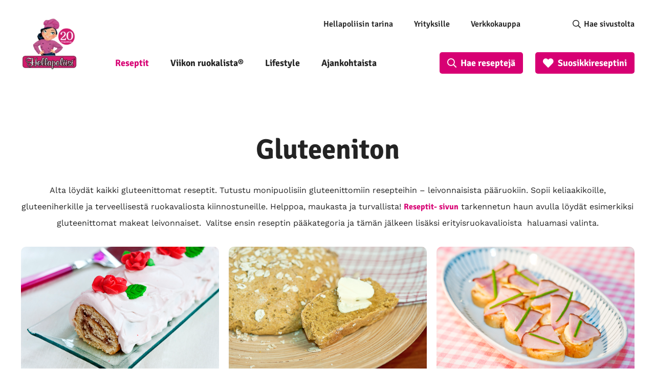

--- FILE ---
content_type: text/html; charset=UTF-8
request_url: https://www.hellapoliisi.fi/erityisruokavaliot/gluteeniton/?pag=15
body_size: 39858
content:

<!DOCTYPE html>
<html lang="fi">
<head>
	<meta name="viewport" content="width=device-width, initial-scale=1.0" />
	
	<meta http-equiv="Content-Security-Policy" content="upgrade-insecure-requests"> 
	<meta charset="UTF-8">
    <link rel="alternate" type="application/rss+xml" href="https://feeds.feedburner.com/hellapoliisi/hFOu">
        <!-- Google Tag Manager -->
    <script>(function(w,d,s,l,i){w[l]=w[l]||[];w[l].push({'gtm.start':
                new Date().getTime(),event:'gtm.js'});var f=d.getElementsByTagName(s)[0],
            j=d.createElement(s),dl=l!='dataLayer'?'&l='+l:'';j.async=true;j.src=
            'https://www.googletagmanager.com/gtm.js?id='+i+dl;f.parentNode.insertBefore(j,f);
        })(window,document,'script','dataLayer','GTM-5G8CT4');</script>
    <!-- End Google Tag Manager -->

    <meta name='robots' content='index, follow, max-image-preview:large, max-snippet:-1, max-video-preview:-1' />
<link rel="preload" href="https://www.hellapoliisi.fi/wp-content/plugins/rate-my-post/public/css/fonts/ratemypost.ttf" type="font/ttf" as="font" crossorigin="anonymous">
	<!-- This site is optimized with the Yoast SEO Premium plugin v26.8 (Yoast SEO v26.8) - https://yoast.com/product/yoast-seo-premium-wordpress/ -->
	<title>Gluteenittomat reseptit | Hellapoliisi</title>
	<meta name="description" content="Täältä löydät sivuston kaikki gluteenittomat reseptit. Reseptit- sivun tarkennetun haun avulla löydät esimerkiksi gluteenittomat makeat leivonnaiset. " />
	<link rel="canonical" href="https://www.hellapoliisi.fi/erityisruokavaliot/gluteeniton/" />
	<link rel="next" href="https://www.hellapoliisi.fi/erityisruokavaliot/gluteeniton/page/2/" />
	<meta property="og:locale" content="fi_FI" />
	<meta property="og:type" content="article" />
	<meta property="og:title" content="Gluteenittomat reseptit | Hellapoliisi" />
	<meta property="og:description" content="Täältä löydät sivuston kaikki gluteenittomat reseptit. Reseptit- sivun tarkennetun haun avulla löydät esimerkiksi gluteenittomat makeat leivonnaiset. " />
	<meta property="og:url" content="https://www.hellapoliisi.fi/erityisruokavaliot/gluteeniton/" />
	<meta property="og:site_name" content="Hellapoliisi" />
	<meta property="og:image" content="https://www.hellapoliisi.fi/wp-content/uploads/2024/04/hellapoliisi_logo_yleinen.webp" />
	<meta property="og:image:width" content="1200" />
	<meta property="og:image:height" content="635" />
	<meta property="og:image:type" content="image/webp" />
	<meta name="twitter:card" content="summary_large_image" />
	<meta name="twitter:title" content="Gluteenittomat reseptit | Hellapoliisi" />
	<meta name="twitter:description" content="Täältä löydät sivuston kaikki gluteenittomat reseptit. Reseptit- sivun tarkennetun haun avulla löydät esimerkiksi gluteenittomat makeat leivonnaiset. " />
	<meta name="twitter:site" content="@hellapoliisi" />
	<style media="all">@font-face{font-family:'Lato';font-style:normal;font-weight:700;src:url(//www.hellapoliisi.fi/wp-content/themes/hellapoliisi-com/./fonts/lato-v22-latin-ext_latin-700.eot);src:local(''),url(//www.hellapoliisi.fi/wp-content/themes/hellapoliisi-com/./fonts/lato-v22-latin-ext_latin-700.eot?#iefix) format('embedded-opentype'),url(//www.hellapoliisi.fi/wp-content/themes/hellapoliisi-com/./fonts/lato-v22-latin-ext_latin-700.woff2) format('woff2'),url(//www.hellapoliisi.fi/wp-content/themes/hellapoliisi-com/./fonts/lato-v22-latin-ext_latin-700.woff) format('woff'),url(//www.hellapoliisi.fi/wp-content/themes/hellapoliisi-com/./fonts/lato-v22-latin-ext_latin-700.ttf) format('truetype'),url(//www.hellapoliisi.fi/wp-content/themes/hellapoliisi-com/./fonts/lato-v22-latin-ext_latin-700.svg#Lato) format('svg');font-display:swap}@font-face{font-family:'Signika Negative';font-style:normal;font-weight:400;src:url(//www.hellapoliisi.fi/wp-content/themes/hellapoliisi-com/./fonts/signika-negative-v18-vietnamese_latin-ext_latin-regular.eot);src:local(''),url(//www.hellapoliisi.fi/wp-content/themes/hellapoliisi-com/./fonts/signika-negative-v18-vietnamese_latin-ext_latin-regular.eot?#iefix) format('embedded-opentype'),url(//www.hellapoliisi.fi/wp-content/themes/hellapoliisi-com/./fonts/signika-negative-v18-vietnamese_latin-ext_latin-regular.woff2) format('woff2'),url(//www.hellapoliisi.fi/wp-content/themes/hellapoliisi-com/./fonts/signika-negative-v18-vietnamese_latin-ext_latin-regular.woff) format('woff'),url(//www.hellapoliisi.fi/wp-content/themes/hellapoliisi-com/./fonts/signika-negative-v18-vietnamese_latin-ext_latin-regular.ttf) format('truetype'),url(//www.hellapoliisi.fi/wp-content/themes/hellapoliisi-com/./fonts/signika-negative-v18-vietnamese_latin-ext_latin-regular.svg#SignikaNegative) format('svg');font-display:swap}@font-face{font-family:'Signika Negative';font-style:normal;font-weight:600;src:url(//www.hellapoliisi.fi/wp-content/themes/hellapoliisi-com/./fonts/signika-negative-v18-vietnamese_latin-ext_latin-600.eot);src:local(''),url(//www.hellapoliisi.fi/wp-content/themes/hellapoliisi-com/./fonts/signika-negative-v18-vietnamese_latin-ext_latin-600.eot?#iefix) format('embedded-opentype'),url(//www.hellapoliisi.fi/wp-content/themes/hellapoliisi-com/./fonts/signika-negative-v18-vietnamese_latin-ext_latin-600.woff2) format('woff2'),url(//www.hellapoliisi.fi/wp-content/themes/hellapoliisi-com/./fonts/signika-negative-v18-vietnamese_latin-ext_latin-600.woff) format('woff'),url(//www.hellapoliisi.fi/wp-content/themes/hellapoliisi-com/./fonts/signika-negative-v18-vietnamese_latin-ext_latin-600.ttf) format('truetype'),url(//www.hellapoliisi.fi/wp-content/themes/hellapoliisi-com/./fonts/signika-negative-v18-vietnamese_latin-ext_latin-600.svg#SignikaNegative) format('svg');font-display:swap}@font-face{font-family:'Signika Negative';font-style:normal;font-weight:700;src:url(//www.hellapoliisi.fi/wp-content/themes/hellapoliisi-com/./fonts/signika-negative-v18-vietnamese_latin-ext_latin-700.eot);src:local(''),url(//www.hellapoliisi.fi/wp-content/themes/hellapoliisi-com/./fonts/signika-negative-v18-vietnamese_latin-ext_latin-700.eot?#iefix) format('embedded-opentype'),url(//www.hellapoliisi.fi/wp-content/themes/hellapoliisi-com/./fonts/signika-negative-v18-vietnamese_latin-ext_latin-700.woff2) format('woff2'),url(//www.hellapoliisi.fi/wp-content/themes/hellapoliisi-com/./fonts/signika-negative-v18-vietnamese_latin-ext_latin-700.woff) format('woff'),url(//www.hellapoliisi.fi/wp-content/themes/hellapoliisi-com/./fonts/signika-negative-v18-vietnamese_latin-ext_latin-700.ttf) format('truetype'),url(//www.hellapoliisi.fi/wp-content/themes/hellapoliisi-com/./fonts/signika-negative-v18-vietnamese_latin-ext_latin-700.svg#SignikaNegative) format('svg');font-display:swap}@font-face{font-family:'Work Sans';font-style:normal;font-weight:400;src:url(//www.hellapoliisi.fi/wp-content/themes/hellapoliisi-com/./fonts/work-sans-v16-vietnamese_latin-ext_latin-regular.eot);src:local(''),url(//www.hellapoliisi.fi/wp-content/themes/hellapoliisi-com/./fonts/work-sans-v16-vietnamese_latin-ext_latin-regular.eot?#iefix) format('embedded-opentype'),url(//www.hellapoliisi.fi/wp-content/themes/hellapoliisi-com/./fonts/work-sans-v16-vietnamese_latin-ext_latin-regular.woff2) format('woff2'),url(//www.hellapoliisi.fi/wp-content/themes/hellapoliisi-com/./fonts/work-sans-v16-vietnamese_latin-ext_latin-regular.woff) format('woff'),url(//www.hellapoliisi.fi/wp-content/themes/hellapoliisi-com/./fonts/work-sans-v16-vietnamese_latin-ext_latin-regular.ttf) format('truetype'),url(//www.hellapoliisi.fi/wp-content/themes/hellapoliisi-com/./fonts/work-sans-v16-vietnamese_latin-ext_latin-regular.svg#WorkSans) format('svg');font-display:swap}@font-face{font-family:'Work Sans';font-style:normal;font-weight:500;src:url(//www.hellapoliisi.fi/wp-content/themes/hellapoliisi-com/./fonts/work-sans-v16-vietnamese_latin-ext_latin-500.eot);src:local(''),url(//www.hellapoliisi.fi/wp-content/themes/hellapoliisi-com/./fonts/work-sans-v16-vietnamese_latin-ext_latin-500.eot?#iefix) format('embedded-opentype'),url(//www.hellapoliisi.fi/wp-content/themes/hellapoliisi-com/./fonts/work-sans-v16-vietnamese_latin-ext_latin-500.woff2) format('woff2'),url(//www.hellapoliisi.fi/wp-content/themes/hellapoliisi-com/./fonts/work-sans-v16-vietnamese_latin-ext_latin-500.woff) format('woff'),url(//www.hellapoliisi.fi/wp-content/themes/hellapoliisi-com/./fonts/work-sans-v16-vietnamese_latin-ext_latin-500.ttf) format('truetype'),url(//www.hellapoliisi.fi/wp-content/themes/hellapoliisi-com/./fonts/work-sans-v16-vietnamese_latin-ext_latin-500.svg#WorkSans) format('svg');font-display:swap}@font-face{font-family:'Work Sans';font-style:normal;font-weight:600;src:url(//www.hellapoliisi.fi/wp-content/themes/hellapoliisi-com/./fonts/work-sans-v16-vietnamese_latin-ext_latin-600.eot);src:local(''),url(//www.hellapoliisi.fi/wp-content/themes/hellapoliisi-com/./fonts/work-sans-v16-vietnamese_latin-ext_latin-600.eot?#iefix) format('embedded-opentype'),url(//www.hellapoliisi.fi/wp-content/themes/hellapoliisi-com/./fonts/work-sans-v16-vietnamese_latin-ext_latin-600.woff2) format('woff2'),url(//www.hellapoliisi.fi/wp-content/themes/hellapoliisi-com/./fonts/work-sans-v16-vietnamese_latin-ext_latin-600.woff) format('woff'),url(//www.hellapoliisi.fi/wp-content/themes/hellapoliisi-com/./fonts/work-sans-v16-vietnamese_latin-ext_latin-600.ttf) format('truetype'),url(//www.hellapoliisi.fi/wp-content/themes/hellapoliisi-com/./fonts/work-sans-v16-vietnamese_latin-ext_latin-600.svg#WorkSans) format('svg');font-display:swap}@font-face{font-family:'Work Sans';font-style:normal;font-weight:700;src:url(//www.hellapoliisi.fi/wp-content/themes/hellapoliisi-com/./fonts/work-sans-v16-vietnamese_latin-ext_latin-700.eot);src:local(''),url(//www.hellapoliisi.fi/wp-content/themes/hellapoliisi-com/./fonts/work-sans-v16-vietnamese_latin-ext_latin-700.eot?#iefix) format('embedded-opentype'),url(//www.hellapoliisi.fi/wp-content/themes/hellapoliisi-com/./fonts/work-sans-v16-vietnamese_latin-ext_latin-700.woff2) format('woff2'),url(//www.hellapoliisi.fi/wp-content/themes/hellapoliisi-com/./fonts/work-sans-v16-vietnamese_latin-ext_latin-700.woff) format('woff'),url(//www.hellapoliisi.fi/wp-content/themes/hellapoliisi-com/./fonts/work-sans-v16-vietnamese_latin-ext_latin-700.ttf) format('truetype'),url(//www.hellapoliisi.fi/wp-content/themes/hellapoliisi-com/./fonts/work-sans-v16-vietnamese_latin-ext_latin-700.svg#WorkSans) format('svg');font-display:swap}
img:is([sizes=auto i],[sizes^="auto," i]){contain-intrinsic-size:3000px 1500px}
.post-views.entry-meta>span{margin-right:0!important;font:16px/1}.post-views.entry-meta>span.post-views-icon.dashicons{display:inline-block;font-size:16px;line-height:1;text-decoration:inherit;vertical-align:middle}.post-views.load-dynamic .post-views-count{color:#0000;transition:color .3s ease-in-out;position:relative}.post-views.load-dynamic .post-views-count:after{opacity:0;transition:opacity .3s ease-in-out;position:relative;color:#6610f2}.post-views.load-dynamic.loaded .post-views-count{color:inherit}.post-views.load-dynamic.loading .post-views-count,.post-views.load-dynamic.loading .post-views-count:after{box-sizing:border-box}.post-views.load-dynamic.loading .post-views-count:after{content:"";display:block;width:16px;height:16px;border-radius:50%;border:2px solid currentColor;border-color:currentColor transparent;animation:pvc-loading 1s linear infinite;position:absolute;left:50%;top:50%;transform:translate(-50%,-50%);opacity:1}@keyframes pvc-loading{0%{transform:translate(-50%,-50%) rotate(0)}to{transform:translate(-50%,-50%) rotate(360deg)}}
.rmp-results-widget p:empty:before,.rmp-widgets-container p:empty:before,.widget_rate-my-post-top-rated-widget p:empty:before{display:none}@font-face{font-family:ratemypost;src:url(//www.hellapoliisi.fi/wp-content/plugins/rate-my-post/public/css/fonts/ratemypost.eot);src:url(//www.hellapoliisi.fi/wp-content/plugins/rate-my-post/public/css/fonts/ratemypost.eot#iefix)format("embedded-opentype"),url(//www.hellapoliisi.fi/wp-content/plugins/rate-my-post/public/css/fonts/ratemypost.ttf)format("truetype"),url(//www.hellapoliisi.fi/wp-content/plugins/rate-my-post/public/css/fonts/ratemypost.woff)format("woff"),url(//www.hellapoliisi.fi/wp-content/plugins/rate-my-post/public/css/fonts/ratemypost.svg#ratemypost)format("svg");font-weight:400;font-style:normal;font-display:block}[class*=\ rmp-icon--],[class^=rmp-icon--]{speak:none;font-variant:normal;text-transform:none;-webkit-font-smoothing:antialiased;-moz-osx-font-smoothing:grayscale;font-style:normal;font-weight:400;line-height:1;font-family:ratemypost!important}.rmp-widgets-container.rmp-wp-plugin.rmp-main-container{text-align:center;margin:1rem 0}.rmp-widgets-container.rmp-wp-plugin.rmp-main-container p{margin:0}.rmp-widgets-container.rmp-wp-plugin.rmp-main-container .rmp-rating-widget--hidden{display:none}.rmp-widgets-container.rmp-wp-plugin.rmp-main-container .rmp-rating-widget__icons{margin:0 0 .4rem}.rmp-widgets-container.rmp-wp-plugin.rmp-main-container .rmp-rating-widget__icons-list{margin:0;padding:0;list-style-type:none}.rmp-widgets-container.rmp-wp-plugin.rmp-main-container .rmp-rating-widget__icons-list:before{content:""}.rmp-widgets-container.rmp-wp-plugin.rmp-main-container .rmp-rating-widget__icons-list__icon{margin:0;display:inline-block}.rmp-widgets-container.rmp-wp-plugin.rmp-main-container .rmp-rating-widget__hover-text{margin:0 0 .4rem}.rmp-widgets-container.rmp-wp-plugin.rmp-main-container .rmp-rating-widget__submit-btn{display:none}.rmp-widgets-container.rmp-wp-plugin.rmp-main-container .rmp-rating-widget__submit-btn--visible{display:inline-block}.rmp-widgets-container.rmp-wp-plugin.rmp-main-container .rmp-rating-widget__results{margin:0 0 .4rem}.rmp-widgets-container.rmp-wp-plugin.rmp-main-container .rmp-rating-widget__results--hidden{margin:0;display:none}.rmp-widgets-container.rmp-wp-plugin.rmp-main-container .rmp-rating-widget__not-rated{margin:0 0 .4rem}.rmp-widgets-container.rmp-wp-plugin.rmp-main-container .rmp-rating-widget__not-rated--hidden{margin:0;display:none}.rmp-widgets-container.rmp-wp-plugin.rmp-main-container .rmp-rating-widget__msg{margin:.4rem 0}.rmp-widgets-container.rmp-wp-plugin.rmp-main-container .rmp-rating-widget__msg--alert{color:#dc3545}.rmp-widgets-container.rmp-wp-plugin.rmp-main-container .rmp-feedback-widget{display:none}.rmp-widgets-container.rmp-wp-plugin.rmp-main-container .rmp-feedback-widget--visible{display:block}.rmp-widgets-container.rmp-wp-plugin.rmp-main-container .rmp-feedback-widget__text{margin:0 0 .4rem}.rmp-widgets-container.rmp-wp-plugin.rmp-main-container .rmp-feedback-widget__input{min-width:250px;max-width:630px;margin-bottom:.4rem;margin-left:auto;margin-right:auto;display:block}.rmp-widgets-container.rmp-wp-plugin.rmp-main-container .rmp-feedback-widget__msg--alert{color:#dc3545}.rmp-widgets-container.rmp-wp-plugin.rmp-main-container .rmp-feedback-widget__loader{width:80px;height:40px;display:none;position:relative;left:50%;transform:translate(-50%)}.rmp-widgets-container.rmp-wp-plugin.rmp-main-container .rmp-feedback-widget__loader--visible{display:block}.rmp-widgets-container.rmp-wp-plugin.rmp-main-container .rmp-feedback-widget__loader div{background:#ffcc36;width:16px;animation:1.2s cubic-bezier(0,.5,.5,1) infinite rmp-feedback-widget__loader;display:inline-block;position:absolute;left:8px}.rmp-widgets-container.rmp-wp-plugin.rmp-main-container .rmp-feedback-widget__loader div:first-child{animation-delay:-.24s;left:8px}.rmp-widgets-container.rmp-wp-plugin.rmp-main-container .rmp-feedback-widget__loader div:nth-child(2){animation-delay:-.12s;left:32px}.rmp-widgets-container.rmp-wp-plugin.rmp-main-container .rmp-feedback-widget__loader div:nth-child(3){animation-delay:0;left:56px}.rmp-widgets-container.rmp-wp-plugin.rmp-main-container .rmp-social-widget{display:none}.rmp-widgets-container.rmp-wp-plugin.rmp-main-container .rmp-social-widget--visible{display:block}.rmp-widgets-container.rmp-wp-plugin.rmp-main-container .rmp-social-widget a{color:#fff}.rmp-tr-posts-widget__post{margin-top:6px}.rmp-tr-posts-widget__post p{margin-bottom:1.5rem!important}.rmp-tr-posts-widget__star-rating{font-size:14px}.rmp-tr-posts-widget__star-rating p{margin:0;padding:0}.rmp-tr-posts-widget__img{-o-object-fit:cover;object-fit:cover;width:150px;height:150px;display:block}.rmp-tr-posts-widget__link{box-shadow:none;text-decoration:none;display:block}.rmp-icon--star:before{content:""}.rmp-icon--heart:before{content:""}.rmp-icon--trophy:before{content:""}.rmp-icon--smile-o:before{content:""}.rmp-icon--thumbs-up:before{content:""}.rmp-icon--twitter{color:#fff;background:#55acee}.rmp-icon--twitter:before{content:""}.rmp-icon--facebook{color:#fff;background:#3b5998}.rmp-icon--facebook:before,.rmp-icon--facebook-f:before{content:""}.rmp-icon--pinterest{color:#fff;background:#cb2027}.rmp-icon--pinterest:before{content:""}.rmp-icon--linkedin{color:#fff;background:#007bb5}.rmp-icon--linkedin:before{content:""}.rmp-icon--youtube-square{color:#fff;background:#b00}.rmp-icon--youtube-square:before{content:""}.rmp-icon--instagram{color:#fff;background:#125688}.rmp-icon--instagram:before{content:""}.rmp-icon--flickr{color:#fff;background:#f40083}.rmp-icon--flickr:before{content:""}.rmp-icon--reddit{color:#fff;background:#ff5700}.rmp-icon--reddit:before{content:""}.rmp-icon--ratings{color:#ccc;font-size:1rem}.rmp-rating-widget .rmp-icon--ratings{font-size:2.5rem}.rmp-icon--full-highlight{color:#ff912c}.rmp-rating-widget .rmp-icon--full-highlight{color:#ffe699}.rmp-icon--half-highlight{background:linear-gradient(90deg,#ff912c 50%,#ccc 50%);-webkit-text-fill-color:transparent;-webkit-background-clip:text}.rmp-rating-widget .rmp-icon--half-highlight{background:linear-gradient(90deg,#ffe699 50%,#ccc 50%);-webkit-text-fill-color:transparent;-webkit-background-clip:text}@media (hover:hover){.rmp-rating-widget .rmp-icon--hovered{color:#ffcc36;-webkit-background-clip:initial;-webkit-text-fill-color:initial;background:0 0;transition:color .1s ease-in}}.rmp-rating-widget .rmp-icon--processing-rating{color:#ff912c;-webkit-background-clip:initial;-webkit-text-fill-color:initial;background:0 0}.rmp-social-widget .rmp-icon--social{text-align:center;width:70px;box-shadow:none;border-radius:50%;margin:5px 2px;padding:20px;font-family:ratemypost;font-size:30px;text-decoration:none;transition-property:none;display:inline-block}.rmp-social-widget .rmp-icon--social:hover{filter:contrast(140%);color:#fff;box-shadow:none;text-decoration:none;transition-property:none}.rmp-heading{margin:0 0 .4rem}.rmp-heading--title{font-size:1.625rem;font-weight:400}.rmp-widgets-container.rmp-wp-plugin.rmp-main-container .rmp-heading{margin:0 0 .4rem}.rmp-btn{color:#fff;background-color:#ffcc36;border:none;margin-bottom:.4rem;padding:.5rem;font-size:1rem;text-decoration:none}.rmp-btn:focus,.rmp-btn:hover{background:initial;color:#fff;cursor:pointer;background-color:#ffd966;border:none;margin-bottom:.4rem;padding:.5rem;font-size:1rem;text-decoration:none}.rmp-btn--large,.rmp-btn--large:focus,.rmp-btn--large:hover{padding:.8rem}.rmp-results-widget__visual-rating{margin-right:.3rem;display:inline-block;position:relative}.rmp-results-widget__avg-rating,.rmp-results-widget__vote-count{display:inline-block}.rmp-archive-results-widget{vertical-align:top;margin-left:.4rem;font-size:.9rem;display:inline-block;position:relative}.rmp-archive-results-widget--excluded-post{display:none}.rmp-archive-results-widget .rmp-icon{font-size:.9rem}@keyframes rmp-feedback-widget__loader{0%{height:32px;top:4px}to,50%{height:16px;top:12px}}.rmp-amp-results-widget .rmp-amp-results-widget__stars{display:inline}.rmp-amp-results-widget .rmp-amp-results-widget__average-rating,.rmp-amp-results-widget .rmp-amp-results-widget__vote-count{display:inline-block;position:relative;bottom:4px}.rmp-amp-results-widget .rmp-icon:before{content:"★";color:#ccc;margin:-2px;font-size:26px}.rmp-amp-results-widget .rmp-icon{font-size:26px;font-style:normal;line-height:26px}.rmp-amp-results-widget .rmp-icon--full-highlight:before{color:#ff912c}.rmp-amp-results-widget .rmp-icon--half-highlight:before{background:linear-gradient(90deg,#ff912c 50%,#ccc 50%);-webkit-text-fill-color:transparent;-webkit-background-clip:text}.rmp-amp-rating-widget{text-align:center}#rmp-amp-rating-widget__title{margin-bottom:.5rem;font-size:1.8rem}.rmp-amp-rating-widget .rmp-amp-rating-widget__subtitle{margin-bottom:0}#rmp-amp-action,#rmp-amp-post-id{display:none}.rmp-amp-centered-fieldset{max-width:100%;margin-left:auto;margin-right:auto}.rmp-amp-rating-widget__fieldset{--star-size:3;-webkit-user-select:none;user-select:none;font-size:3em;font-size:calc(var(--star-size)*1em);cursor:pointer;-webkit-tap-highlight-color:#0000;-webkit-tap-highlight-color:transparent;direction:rtl;unicode-bidi:bidi-override;border:none;margin-bottom:16px;padding:0;line-height:normal}.rmp-amp-rating-widget__fieldset>label{width:1.1em;width:calc(var(--star-size)/3*1.1em);display:inline-block;position:relative}.rmp-amp-rating-widget__fieldset:not(:hover)>input:checked~label,.rmp-amp-rating-widget__fieldset>:hover,.rmp-amp-rating-widget__fieldset>:hover~label{color:#0000;cursor:inherit}.rmp-amp-rating-widget__fieldset:not(:hover)>input:checked~label:before,.rmp-amp-rating-widget__fieldset>:hover:before,.rmp-amp-rating-widget__fieldset>:hover~label:before{content:"★";color:gold;position:absolute}.rmp-amp-rating-widget__fieldset>input{transform:scale(3);transform:scale(var(--star-size));top:-.5em;top:calc(var(--star-size)/6*-1em);margin-left:-2.5em;margin-left:calc(var(--star-size)/6*-5em);z-index:2;opacity:0;font-size:initial;position:relative}form.amp-form-submit-error [submit-error]{color:red}.rmp-amp-rating-widget__not-rated--hidden,.rmp-amp-rating-widget__results--hidden,label#rmp-amp-post-nonce{display:none}
.rmp-icon--full-highlight{color:#d70073}.rmp-icon--half-highlight{background:-webkit-gradient(linear,left top,right top,color-stop(50%,#d70073),color-stop(50%,#ccc));background:linear-gradient(to right,#d70073 50%,#ccc 50%);-webkit-background-clip:text;-webkit-text-fill-color:transparent}.rmp-rating-widget .rmp-icon--half-highlight{background:-webkit-gradient(linear,left top,right top,color-stop(50%,#d70073),color-stop(50%,#ccc));background:linear-gradient(to right,#d70073 50%,#ccc 50%);-webkit-background-clip:text;-webkit-text-fill-color:transparent}.rmp-rating-widget .rmp-icon--full-highlight{color:#d70073}@media (hover:hover){.rmp-rating-widget .rmp-icon--hovered{color:#d70073;-webkit-background-clip:initial;-webkit-text-fill-color:initial;background:0 0;-webkit-transition:.1s color ease-in;transition:.1s color ease-in}}.rmp-rating-widget .rmp-icon--processing-rating{color:#d70073;-webkit-background-clip:initial;-webkit-text-fill-color:initial;background:0 0}.rmp-rating-widget .rmp-icon--ratings{font-size:20px}.rmp-icon--full-highlight{color:#d70073}.rmp-icon--half-highlight{background:-webkit-gradient(linear,left top,right top,color-stop(50%,#d70073),color-stop(50%,#ccc));background:linear-gradient(to right,#d70073 50%,#ccc 50%);-webkit-background-clip:text;-webkit-text-fill-color:transparent}.rmp-rating-widget .rmp-icon--half-highlight{background:-webkit-gradient(linear,left top,right top,color-stop(50%,#d70073),color-stop(50%,#ccc));background:linear-gradient(to right,#d70073 50%,#ccc 50%);-webkit-background-clip:text;-webkit-text-fill-color:transparent}.rmp-rating-widget .rmp-icon--full-highlight{color:#d70073}@media (hover:hover){.rmp-rating-widget .rmp-icon--hovered{color:#d70073;-webkit-background-clip:initial;-webkit-text-fill-color:initial;background:0 0;-webkit-transition:.1s color ease-in;transition:.1s color ease-in}}.rmp-rating-widget .rmp-icon--processing-rating{color:#d70073;-webkit-background-clip:initial;-webkit-text-fill-color:initial;background:0 0}.rmp-rating-widget .rmp-icon--ratings{font-size:20px}
/*!
Theme Name: Hellapoliisi.com
Author: Oy Site Logic Ab
Author URI: https://www.sitelogic.fi
Version: 1.0.0
Description: Hellapoliisi.com theme for Wordpress
License: GNU General Public License v2 or later
License URI: http://www.gnu.org/licenses/gpl-2.0.html
Text Domain: hellapoliisi-com
Tags: one-column, two-columns
Theme URI:
Requires at least: 5.0
Tested up to: 5.4
Requires PHP: 7.0
*/
/*! normalize.css v3.0.3 | MIT License | github.com/necolas/normalize.css */
html{font-family:sans-serif;-ms-text-size-adjust:100%;-webkit-text-size-adjust:100%}body{margin:0}article,aside,details,figcaption,figure,footer,header,hgroup,main,menu,nav,section,summary{display:block}audio,canvas,progress,video{display:inline-block;vertical-align:baseline}audio:not([controls]){display:none;height:0}[hidden],template{display:none}a{background-color:transparent}a:active,a:hover{outline:0}abbr[title]{border-bottom:1px dotted}b,strong{font-weight:700}dfn{font-style:italic}h1{font-size:2em;margin:.67em 0}mark{background:#ff0;color:#000}small{font-size:80%}sub,sup{font-size:75%;line-height:0;position:relative;vertical-align:baseline}sup{top:-.5em}sub{bottom:-.25em}img{border:0}svg:not(:root){overflow:hidden}figure{margin:1em 40px}hr{box-sizing:content-box;height:0}pre{overflow:auto}code,kbd,pre,samp{font-family:monospace,monospace;font-size:1em}button,input,optgroup,select,textarea{color:inherit;font:inherit;margin:0}button{overflow:visible}button,select{text-transform:none}button,html input[type=button],input[type=reset],input[type=submit]{-webkit-appearance:button;cursor:pointer}button[disabled],html input[disabled]{cursor:default}button::-moz-focus-inner,input::-moz-focus-inner{border:0;padding:0}input{line-height:normal}input[type=checkbox],input[type=radio]{box-sizing:border-box;padding:0}input[type=number]::-webkit-inner-spin-button,input[type=number]::-webkit-outer-spin-button{height:auto}input[type=search]{-webkit-appearance:textfield;box-sizing:content-box}input[type=search]::-webkit-search-cancel-button,input[type=search]::-webkit-search-decoration{-webkit-appearance:none}fieldset{border:1px solid silver;margin:0 2px;padding:.35em .625em .75em}legend{border:0;padding:0}textarea{overflow:auto}optgroup{font-weight:700}table{border-collapse:collapse;border-spacing:0}td,th{padding:0}.slick-slider{position:relative;display:block;box-sizing:border-box;-webkit-touch-callout:none;-webkit-user-select:none;-khtml-user-select:none;-moz-user-select:none;-ms-user-select:none;user-select:none;-ms-touch-action:pan-y;touch-action:pan-y;-webkit-tap-highlight-color:transparent}.slick-list{position:relative;overflow:hidden;display:block;margin:0;padding:0}.slick-list:focus{outline:none}.slick-list.dragging{cursor:pointer;cursor:hand}.slick-slider .slick-track,.slick-slider .slick-list{-webkit-transform:translate3d(0,0,0);-moz-transform:translate3d(0,0,0);-ms-transform:translate3d(0,0,0);-o-transform:translate3d(0,0,0);transform:translate3d(0,0,0)}.slick-track{position:relative;left:0;top:0;display:block;margin-left:auto;margin-right:auto}.slick-track:before,.slick-track:after{content:"";display:table}.slick-track:after{clear:both}.slick-loading .slick-track{visibility:hidden}.slick-slide{float:left;height:100%;min-height:1px;display:none}[dir=rtl] .slick-slide{float:right}.slick-slide img{display:block}.slick-slide.slick-loading img{display:none}.slick-slide.dragging img{pointer-events:none}.slick-initialized .slick-slide{display:block}.slick-loading .slick-slide{visibility:hidden}.slick-vertical .slick-slide{display:block;height:auto;border:1px solid transparent}.slick-arrow.slick-hidden{display:none}.hidden-search{display:none !important}li[data-parent].closed{display:none !important}li[data-parent].open:not(.hidden-search){display:block !important}.vsb-menu{cursor:pointer;z-index:1000;display:block;visibility:hidden;position:absolute;border:1px solid #b2b2b2;background-color:var(--white-back);background-clip:padding-box;border:1px solid rgba(var(--black-rgb),.15);box-shadow:0 6px 12px rgba(var(--black-rgb),.175);border-radius:4px;font-size:11px}.vsb-js-search-zone{position:absolute;z-index:1001;width:80%;min-height:1.8em;padding:2px;background-color:var(--white-back)}.vsb-js-search-zone input{border:1px solid var(--grey-front);margin-left:2px;width:96%;border-radius:4px;height:25px !important}.vsb-main{position:relative;display:inline-block;vertical-align:middle;text-align:left}.vsb-menu li:hover{background:linear-gradient(#f5f5f5,#e8e8e8)}.vsb-menu ul{user-select:none;list-style:none;white-space:nowrap;margin:0;margin-top:4px;padding-left:10px;padding-right:10px;padding-bottom:3px;color:var(--dark-grey);cursor:pointer;overflow-y:auto}li.disabled{cursor:not-allowed;opacity:.3;background-color:var(--grey)}li.overflow{cursor:not-allowed;opacity:.3;background-color:var(--grey)}li.short{overflow:hidden;text-overflow:ellipsis}.vsb-main button{min-width:120px;border-radius:0;width:100%;text-align:left;z-index:1;color:var(--dark-grey);background:var(--white-back) !important;border:1px solid var(--grey-front) !important;line-height:20px;font-size:14px;padding:6px 12px}.vsb-main button.disabled{cursor:not-allowed;opacity:.65}.vsb-main .title{margin-right:6px;user-select:none}.vsb-main li:hover{background:linear-gradient(#f5f5f5,#e8e8e8)}.vsb-main ul{white-space:nowrap}.vsb-menu li{font-size:14px;background-color:var(--white-back);min-height:1.4em;padding:.2em 2em .2em 1em}.vsb-menu li.grouped-option b{display:inline-block;font-size:15px;margin-left:10px;transform:translate(-18px)}.vsb-menu li.grouped-option.open span{display:inline-block;font-size:inherit;margin-top:-2px;height:8px;width:8px;transform:translate(-38px) rotate(45deg);border-bottom:3px solid var(--black-front);border-right:3px solid var(--black-front);border-radius:2px}.vsb-menu li.grouped-option.closed span{display:inline-block;font-size:inherit;height:8px;width:8px;transform:translate(-38px) rotate(-45deg);border-bottom:3px solid var(--black-front);border-right:3px solid var(--black-front);border-radius:2px}.vsb-menu li.grouped-option i{display:inline-block;font-size:inherit;float:left;font-weight:700;margin-left:22px;margin-right:2px;height:11px;width:8px;border:1px solid;border-radius:3px;padding:1px 3px 2px;margin-top:0;color:var(--black-front)}.vsb-menu li.grouped-option.checked i:after{content:"";display:inline-block;font-size:inherit;color:var(--dark-grey);float:left;margin-left:0;display:inline-block;transform:rotate(45deg);height:8px;width:5px;border-bottom:3px solid var(--black-front);border-right:3px solid var(--black-front)}.vsb-menu :not(.multi) li.active{margin-left:7px}.vsb-menu :not(.multi) li.active:before{content:"";display:inline-block;font-size:inherit;margin-left:-18px;transform:rotate(45deg);height:10px;width:5px;border-bottom:3px solid var(--black-front);border-right:3px solid var(--black-front);border-radius:2px}.vsb-menu .multi li{font-size:14px;background-color:var(--white-back);min-height:1.4em;padding:.2em 2em .2em 26px}.vsb-menu .multi li.grouped-option{font-size:15px;padding-left:5px}.vsb-menu .multi li.grouped-option:hover{font-weight:700;text-decoration:underline;color:#341f70}.vsb-menu .multi li:not(.grouped-option):before{content:"";display:inline-block;font-size:inherit;float:left;font-weight:700;margin-left:-22px;margin-right:2px;border:1px solid;border-radius:3px;padding:7px;margin-top:0;color:var(--black-front)}.vsb-menu .multi li:not(.grouped-option).active:after{content:"";display:inline-block;font-size:inherit;color:var(--dark-grey);float:left;margin-left:-18px;display:inline-block;transform:rotate(45deg);margin-top:1px;height:8px;width:5px;border-bottom:3px solid var(--black-front);border-right:3px solid var(--black-front)}.caret{display:inline-block;width:0;height:0;margin-left:2px;vertical-align:middle;border-top:4px dashed;border-top:4px solid;border-right:4px solid transparent;border-left:4px solid transparent}li[data-parent]{padding-left:50px !important}.clearfix:after,dl:after,.widget:after,.search-form:after,.post-password-form p:after,.navigation-single:after{content:'';display:block;clear:both}.ellipsis{white-space:nowrap;text-overflow:ellipsis;overflow:hidden}.visually-hidden:not(:focus):not(:active),input[type=checkbox].visually-hidden,input[type=radio].visually-hidden{position:absolute;width:1px;height:1px;margin:-1px;border:0;padding:0;white-space:nowrap;clip-path:inset(100%);clip:rect(0 0 0 0);overflow:hidden}.overflow-hidden{overflow:hidden}html{box-sizing:border-box}*,*:before,*:after{box-sizing:inherit}*{max-height:1000000px}body{color:var(--dark-front);background:var(--white-back);font:16px/2 "Work Sans","Arial","Helvetica",sans-serif;min-width:320px;-webkit-font-smoothing:antialiased;-moz-osx-font-smoothing:grayscale}img{max-width:100%;height:auto;vertical-align:top}.gm-style img{max-width:none}ul,ol,dl,p,h1,h2,h3,h4,h5,h6,address,form,table,blockquote,applet,embed,object,iframe,frameset{margin:0 0 2em}blockquote{padding-left:.5em;margin-left:2em}th,td{padding:.5em;text-align:left;vertical-align:top}th{text-align:center;vertical-align:middle}ul,ol{padding-left:0}ul ul,ul ol,ol ul,ol ol{padding-left:0;margin:0}ul{list-style-type:disc}dl dt{float:left;clear:left;padding-right:.3em;font-weight:700}dl dd{overflow:hidden}pre{max-width:100%}form,fieldset{margin:0;padding:0;border-style:none}input[type=text],input[type=tel],input[type=email],input[type=search],input[type=password],textarea{-webkit-appearance:none;-webkit-border-radius:0;box-sizing:border-box;padding:.4em .7em}input[type=text]:focus,input[type=tel]:focus,input[type=email]:focus,input[type=search]:focus,input[type=password]:focus,textarea:focus{border-color:var(--black-front)}input[type=text]::-moz-placeholder,input[type=tel]::-moz-placeholder,input[type=email]::-moz-placeholder,input[type=search]::-moz-placeholder,input[type=password]::-moz-placeholder,textarea::-moz-placeholder{opacity:1}select{-webkit-border-radius:0}textarea{resize:vertical;vertical-align:top}button,input[type=button],input[type=reset],input[type=file],input[type=submit]{-webkit-appearance:none;-webkit-border-radius:0;cursor:pointer;background-color:transparent;padding:0;outline:none;border:none}@media (min-width:1024px){.content-columns{display:grid;grid-template-columns:1fr 320px;column-gap:70px}}.content-columns>.content{padding-bottom:50px}.container.container--default{padding-top:30px}@media (min-width:768px){.container.container--default{padding-top:40px}}@media (min-width:1024px){.container.container--default{padding-top:50px}}@media (min-width:1230px){.container.container--default{padding-top:62px}}.widget{margin-bottom:2.25em}.widget ul{padding-left:2em}.widget select{min-width:150px;padding:5px 10px;outline:none;background-color:transparent;border:2px solid var(--pink)}#content ul{flex-direction:column;padding:0}#content li{width:100%}.widget ul:not([class])>li{flex-direction:column;width:100%}@media (min-width:1024px){.widget ul:not([class])>li{padding-left:30px}.widget ul:not([class])>li:before{left:0}}.comment-form label{display:block;padding-bottom:4px}.comment-form textarea{overflow:auto;margin:0;height:120px;min-height:120px}.comment-form textarea,.comment-form input[type=text]{margin:0 4px 0 0;max-width:300px;width:100%;padding:5px 10px;outline:none;border:2px solid var(--dark-front)}.comment-form input[type=submit]{display:block;float:none}.post-password-form label{display:block;margin-bottom:4px}.post-password-form input[type=password]{margin:0 4px 0 0;max-width:300px;width:100%}.search-form{margin-bottom:15px}.search-form input{float:left;height:2em}.search-form input[type=search]{margin:0 4px 0 0;width:200px;padding:5px 10px;outline:none;border:2px solid var(--dark-front)}.post-password-form input{float:left;height:2em}.post-password-form input[type=password]{width:150px;padding:5px 10px;outline:none;border:2px solid var(--dark-front)}.comment-form input[type=submit],.post-password-form input[type=submit],.search-form input[type=submit]{background:var(--pink);color:var(--white-front);height:2em;border:none;padding:0 .5em}.comment-form input[type=submit]:hover,.post-password-form input[type=submit]:hover,.search-form input[type=submit]:hover{opacity:.8}.commentlist .edit-link{margin:0}.commentlist .avatar-holder{float:left;margin-right:30px}.commentlist-item .commentlist-item{padding:0}@media (min-width:768px){.commentlist-item .commentlist-item{padding:0 0 0 2em}}.comment,.commentlist-holder{overflow:hidden}.commentlist-item .commentlist-item,.commentlist-item+.commentlist-item{padding-top:30px}.widget_calendar #next{text-align:right}.gallery-item dt{float:none;padding:0}.navigation,.navigation-comments{font-family:"Signika Negative","Arial","Helvetica",sans-serif;color:var(--dark-front);font-size:20px;font-weight:700;line-height:25px;position:relative;vertical-align:middle;margin-bottom:2.25em}.navigation .screen-reader-text,.navigation-comments .screen-reader-text{position:absolute;left:-99999px}.navigation .page-numbers,.navigation-comments .page-numbers{transition:color .3s ease-in-out,background-color .3s ease-in-out;border-radius:50%;display:inline-block;vertical-align:middle;padding:5px 12px;color:var(--dark-front)}.navigation .page-numbers[href]:hover,.navigation-comments .page-numbers[href]:hover{color:var(--pink)}.navigation .page-numbers.current,.navigation-comments .page-numbers.current{background-color:var(--pink);border-radius:50%;color:var(--white-front)}.navigation .nav-links,.navigation-comments .nav-links{display:flex;justify-content:center;align-items:center}.navigation .next,.navigation .prev,.navigation-comments .next,.navigation-comments .prev{transition:color .3s ease-in-out;display:none;vertical-align:middle;max-width:48%;color:inherit;text-decoration:none;padding:0}@media (min-width:768px){.navigation .next,.navigation .prev,.navigation-comments .next,.navigation-comments .prev{display:inline-block}}.navigation .prev,.navigation-comments .prev{margin-right:15px}.navigation .next,.navigation-comments .next{margin-left:15px}.navigation-single{margin-bottom:2em}.navigation-single .next,.navigation-single .prev{float:left;vertical-align:middle;max-width:48%;background:var(--black-back);color:var(--white-front);text-decoration:none}.navigation-single .next:hover,.navigation-single .prev:hover{opacity:.8}.navigation-single .next a:not([class]),.navigation-single .prev a:not([class]){color:inherit;text-decoration:none;padding:.4em;display:block}@media (max-width:767px){.navigation-single .next a:not([class]),.navigation-single .prev a:not([class]){padding:.2em}}.navigation-single .next{float:right}.wp-caption{max-width:100%;clear:both;padding:.4em;margin-bottom:2em}.wp-caption img{margin:0;vertical-align:top}.wp-caption p{margin:.4em 0 0}div.aligncenter{margin:0 auto 2.25em;border:1px solid var(--dark-front)}img.aligncenter{display:block;margin:0 auto}.alignleft{float:left;margin-right:20px}.alignright{float:right;margin-left:20px}.mejs-container{margin-bottom:2em}.wp-caption-text,.gallery,.alignnone,.gallery-caption,.sticky,.bypostauthor{height:auto}iframe{width:100%}#wp-calendar tbody td{text-align:center}#wp-calendar td a:hover,#wp-calendar th a:hover{text-decoration:none}table{border-collapse:collapse}td,th{border:1px solid var(--dark-front)}blockquote{margin-left:auto;padding-left:27px;width:93.3%;position:relative}blockquote:before{position:absolute;content:"";height:calc(100% - 7px);width:5px;border-radius:5px;background-color:var(--bright-pink);left:0;top:50%;transform:translateY(-50%)}main ul:not([class]){padding-left:0;margin:0;color:var(--dark-front)}@media (min-width:1024px){main ul:not([class]){font-size:18px;line-height:32px}}main ul:not([class]):not(:last-child){margin:0 0 2.25em}main ul:not([class])>li{padding-left:29px;position:relative}main ul:not([class])>li:not(:last-of-type){margin-bottom:9px}main ul:not([class])>li:before{position:absolute;content:"";width:10px;height:10px;background-color:var(--pink);border-radius:50%;left:0;top:12px}@media (min-width:1230px){main ul:not([class])>li:before{width:14px;height:14px;top:9px}}main ol:not([class]){counter-reset:section;margin-top:11px;margin-bottom:14px}@media (min-width:768px){main ol:not([class]){margin-top:15px;margin-bottom:15px}}@media (min-width:1024px){main ol:not([class]){font-size:18px;line-height:32px}}@media (min-width:768px){main ol:not([class]):last-child{margin-bottom:0}}main ol:not([class]):not(:last-child){margin:0 0 2.25em}main ol:not([class])>li{position:relative;padding-left:18px}@media (min-width:768px){main ol:not([class])>li{padding-left:35px}}main ol:not([class])>li+li{margin-top:12px}@media (min-width:768px){main ol:not([class])>li+li{margin-top:14px}}main ol:not([class])>li:before{padding-right:6px;content:"";color:var(--pink);counter-increment:section;content:counters(section,".") "."}@media (min-width:768px){main ol:not([class])>li:before{padding-right:13px}}code,kbd,pre,samp{font-family:monospace,monospace;font-size:1em}dl:not(:last-child),p:not([class]):not(:last-child),address:not(:last-child),form:not(:last-child),table:not(:last-child),applet:not(:last-child),embed:not(:last-child),object:not(:last-child){margin:0 0 2.25em}body{font-family:"Work Sans","Arial","Helvetica",sans-serif;font-size:16px;line-height:2;font-weight:400;color:var(--dark-front);background-color:var(--white-back)}h1,.h1,h2,.h2,h3,.h3,h4,.h4,h5,.h5,h6,.h6,.h{font-family:"Signika Negative","Arial","Helvetica",sans-serif;font-weight:700;color:inherit;line-height:normal}h1:last-child,.h1:last-child,h2:last-child,.h2:last-child,h3:last-child,.h3:last-child,h4:last-child,.h4:last-child,h5:last-child,.h5:last-child,h6:last-child,.h6:last-child,.h:last-child{margin-bottom:0}h1,.h1{font-size:30px;margin-bottom:30px}@media (min-width:768px){h1,.h1{font-size:40px}}@media (min-width:1024px){h1,.h1{font-size:50px}}@media (min-width:1230px){h1,.h1{font-size:55px}}@media (min-width:1440px){h1,.h1{font-size:60px}}h2,.h2{font-size:28px;margin-bottom:30px}@media (min-width:768px){h2,.h2{font-size:35px}}@media (min-width:1024px){h2,.h2{font-size:40px}}@media (min-width:1230px){h2,.h2{font-size:45px}}@media (min-width:1440px){h2,.h2{font-size:50px}}h3,.h3{font-size:26px;margin-bottom:25px}@media (min-width:768px){h3,.h3{font-size:30px}}@media (min-width:1024px){h3,.h3{font-size:35px}}@media (min-width:1440px){h3,.h3{font-size:40px}}h4,.h4{font-size:24px;margin-bottom:25px}@media (min-width:768px){h4,.h4{font-size:30px}}@media (min-width:1024px){h4,.h4{font-size:32px}}@media (min-width:1440px){h4,.h4{font-size:36px}}h5,.h5{font-size:22px;margin-bottom:20px}@media (min-width:768px){h5,.h5{font-size:26px}}h6,.h6{font-size:20px;margin-bottom:15px}@media (min-width:768px){h6,.h6{font-size:22px}}p{margin:0 0 1em}p:last-child{margin-bottom:0}a{transition:color .3s ease-in-out;font-family:"Signika Negative","Arial","Helvetica",sans-serif;text-decoration:none;border:0;outline:none;color:var(--pink)}a:hover,a:focus{text-decoration:none}a:hover span[class^=icon-],a:focus span[class^=icon-]{text-decoration:none}main a:not([class]):hover,main a:not([class]):focus{text-decoration:underline}button{font-family:"Signika Negative","Arial","Helvetica",sans-serif;border:0;outline:none;font-weight:700}ul{margin:0;padding-left:0;list-style:none}ol{margin:0;padding-left:0;list-style:none}p:not([class]):not(:last-child){margin-bottom:20px}@media (min-width:1024px){p:not([class]):not(:last-child){margin-bottom:32px}}section.promo.desktop-ad,section.promo.mobile-ad{display:none}section.promo.mobile-ad{min-height:600px}section.promo.mobile-ad>.container{position:sticky;top:0}section.promo.desktop-ad{min-height:600px}section.promo.desktop-ad>.container{position:sticky;top:0}@media (min-width:769px){section.promo.desktop-ad{display:block}}@media (max-width:768px){section.promo.mobile-ad{display:block}}@font-face{font-family:"icomoon";src:url(//www.hellapoliisi.fi/wp-content/themes/hellapoliisi-com/fonts/icomoon.woff?kcc4c) format("woff");font-weight:400;font-style:normal;font-display:block}@font-face{font-family:"icomoon-custom";src:url(//www.hellapoliisi.fi/wp-content/themes/hellapoliisi-com/fonts/icomoon-custom.woff?c748xh) format("woff");font-weight:400;font-style:normal;font-display:block}[class^=icon-],[class*=" icon-"]{font-family:"icomoon" !important;speak:none;font-style:normal;font-weight:400;font-variant:normal;text-transform:none;line-height:1}[class^=icon-custom-],[class*=" icon-custom-"]{font-family:"icomoon-custom" !important;speak:none;font-style:normal;font-weight:400;font-variant:normal;text-transform:none;line-height:1}.icon-angle-right-regular:before{content:""}.icon-caret-down-solid:before{content:""}.icon-clock-light:before{content:""}.icon-custom-cross:before{content:""}.icon-custom-envelope:before{content:""}.icon-custom-print:before{content:""}.icon-custom-tiktok:before{content:""}.icon-custom-whatsapp:before{content:""}.icon-external-link-light:before{content:""}.icon-facebook-f-brands:before{content:""}.icon-hat-chef-light:before{content:""}.icon-heart-solid:before{content:""}.icon-instagram-brands:before{content:""}.icon-long-arrow-right-solid:before{content:""}.icon-pinterest-brands:before{content:""}.icon-portions:before{content:""}.icon-portions-solid:before{content:""}.icon-search-regular:before{content:""}.icon-sliders-h-regular:before{content:""}.icon-star-filled:before{content:""}.icon-star-shooting-light:before{content:""}.icon-star-stroked:before{content:""}.icon-twitter-brands:before{content:""}.icon-users-regular:before{content:""}.icon-users-solid:before{content:""}.icon-utensils-alt-light:before{content:""}.icon-utensils-light:before{content:""}.icon-youtube-brands:before{content:""}body{margin:0;line-height:2}body.menu-active{position:fixed;width:100%}body.menu-active .burger>span{display:none}body.menu-active .burger:after{top:50%;transform:rotate(45deg)}body.menu-active .burger:before{top:50%;transform:rotate(-45deg)}body.menu-active .menu{transform:translateX(0);overflow-y:auto;-ms-overflow-style:none;scrollbar-width:none;padding-bottom:50px}body.menu-active .menu::-webkit-scrollbar{display:none}.resize-animation-stopper *{animation:none !important;transition:none !important}*{-webkit-text-size-adjust:none;text-size-adjust:none}.bg-cover-block{display:block;position:absolute;left:0;top:0;width:100%;height:100%;z-index:-1;pointer-events:none}.bg-cover-block img{position:absolute;left:0;top:0;width:100%;height:100%;max-width:none;object-fit:cover}.wrapper{width:100%}.container{margin:0 auto;padding:0 15px;max-width:1230px;width:100%}.container-tiny{margin:0 auto;padding:0 15px;max-width:1010px;width:100%}.container-small{margin:0 auto;padding:0 15px;max-width:1030px;width:100%}.container-big{margin:0 auto;max-width:1866px;width:100%}.container-wide{margin:0 auto;padding:0 15px;max-width:1920px;width:100%}@media (min-width:1440px){.container-wide{padding:0 27px}}.overlay{position:relative}.overlay:after{position:absolute;z-index:-1;width:100%;height:100%;top:0;left:0;content:"";background-image:linear-gradient(to bottom,var(--black) 0%,var(--black) 100%);opacity:.49}.black-overlay{position:relative}.black-overlay:after{transition:background-color .3s ease-in-out;position:absolute;content:"";z-index:-1;width:100%;height:100%;top:0;left:0;background-color:var(--black-back);opacity:.25}.black-overlay:hover:after{background-color:var(--pink)}.dark-overlay{transition:background-color .3s ease-in-out,opacity .3s ease-in-out;position:relative}.dark-overlay:after{position:absolute;content:"";z-index:-1;width:100%;height:100%;top:0;left:0;background-color:var(--black-back);opacity:.5}.pink-gradient{position:relative}.pink-gradient:after{background-image:linear-gradient(270deg,rgba(var(--black-rgb),0) 18%,rgba(215,0,115,.1) 51%,var(--pink) 100%);position:absolute;content:"";z-index:-1;width:100%;height:100%;top:0;left:0}.dark-gradient{position:relative}.dark-gradient:after{background-image:linear-gradient(270deg,rgba(var(--black-rgb),0) 18%,rgba(var(--black-rgb),.1) 51%,var(--black) 100%);position:absolute;content:"";z-index:-1;width:100%;height:100%;top:0;left:0}.gradient-black{position:relative}.gradient-black:before,.gradient-black:after{transition:opacity .3s ease-in-out;position:absolute;width:100%;height:100%;bottom:0;left:0;content:"";background-image:linear-gradient(180deg,rgba(var(--black-rgb),0) 32%,var(--black) 100%)}.gradient-black:after{opacity:0;background-image:linear-gradient(180deg,rgba(var(--black-rgb),0) 32%,var(--pink) 100%)}.gradient-black:hover{cursor:pointer}.gradient-black:hover:before{opacity:0}.gradient-black:hover:after{opacity:1}.gradient-dark{position:relative}.gradient-dark:before,.gradient-dark:after{transition:opacity .3s ease-in-out;position:absolute;width:100%;height:143px;bottom:0;left:0;content:"";background-image:linear-gradient(to top,var(--black) 0%,rgba(var(--black-rgb),0) 100%)}.gradient-dark:after{opacity:0;background-image:linear-gradient(to top,var(--pink) 0%,rgba(var(--black-rgb),0) 100%)}.gradient-dark:hover{cursor:pointer}.gradient-dark:hover:before{opacity:0}.gradient-dark:hover:after{opacity:1}@media (min-width:1024px){.mobile-only{display:none}}.desktop-only{display:none}@media (min-width:1024px){.desktop-only{display:block}}.bg-block--pink{background-color:var(--pink);color:var(--white-front)}.bg-block--dark{background-color:var(--dark-back);color:var(--white-front)}.bg-block--light{background-color:var(--light-back);color:var(--dark-front)}@media (min-width:1024px){.mask-left{-webkit-mask-box-image:url(//www.hellapoliisi.fi/wp-content/themes/hellapoliisi-com/images/mask-left.svg);mask-image:url(//www.hellapoliisi.fi/wp-content/themes/hellapoliisi-com/images/mask-left.svg);mask-repeat:no-repeat;mask-position:right;mask-size:cover}.mask-right{-webkit-mask-box-image:url(//www.hellapoliisi.fi/wp-content/themes/hellapoliisi-com/images/mask-right.svg);mask-image:url(//www.hellapoliisi.fi/wp-content/themes/hellapoliisi-com/images/mask-right.svg);mask-repeat:no-repeat;mask-position:left;mask-size:cover}}.visually-hidden:not(:focus):not(:active),input[type=checkbox].visually-hidden,input[type=radio].visually-hidden{position:absolute;width:1px;height:1px;margin:-1px;border:0;padding:0;white-space:nowrap;clip-path:inset(100%);clip:rect(0 0 0 0);overflow:hidden}.shadow-bottom{box-shadow:0 1px 7px rgba(var(--black-rgb),.2)}.shadow{box-shadow:0 0 9px rgba(var(--black-rgb),.29)}.decorated{box-shadow:0 0 10px rgba(var(--black-rgb),.2);border-radius:20px;overflow:hidden}[data-ajax-filter-content]:not(:last-child){margin-bottom:30px}@media (min-width:1024px){[data-ajax-filter-content]:not(:last-child){margin-bottom:45px}}.rmp-icon.rmp-icon--star{font-family:"icomoon" !important;position:relative}.rmp-icon--star.rmp-icon--full-highlight:before{content:"\e90e"}.rmp-icon--star:before{content:"\e910"}.rmp-icon--star:after{position:absolute;left:2px;top:0}.rmp-icon--star.rmp-icon--half-highlight{background:0 0}.rmp-icon--half-highlight:before{content:"\e90e";background:linear-gradient(to right,var(--pink) 50%,transparent 50%);-webkit-background-clip:text;-webkit-text-fill-color:transparent}.rmp-icon--half-highlight:after{content:"\e910";background:linear-gradient(to right,transparent 50%,var(--pink) 50%);-webkit-background-clip:text;-webkit-text-fill-color:transparent}.rmp-widgets-container.rmp-wp-plugin.rmp-main-container{margin:0 -7px}.rmp-widgets-container.rmp-wp-plugin.rmp-main-container .rmp-rating-widget__icons-list{display:flex;justify-content:center;margin-bottom:7px}.rmp-widgets-container.rmp-wp-plugin.rmp-main-container .rmp-rating-widget__icons-list>li{padding:0 6px 0 7px}.recipes-carousel__rating,.three-img-block__rating{display:flex;margin:-2px -2px 0 -3px}.recipes-carousel__rating .rmp-icon--ratings,.three-img-block__rating .rmp-icon--ratings{font-size:20px;line-height:22px;padding:0 2px;font-style:normal}.recipes-carousel__rating .rmp-icon--ratings:before,.recipes-carousel__rating .rmp-icon--ratings:after,.three-img-block__rating .rmp-icon--ratings:before,.three-img-block__rating .rmp-icon--ratings:after{padding-left:1px}html{scroll-behavior:smooth}#scroll-to-top{display:none;position:fixed;bottom:20px;right:20px;background:rgba(var(--white-rgb),.5);color:rgba(var(--black-rgb),.6);z-index:10;width:48px;height:48px;border-radius:100%;font-size:.9em;transform:rotate(-90deg);box-shadow:0 0 3px rgba(var(--black-rgb),.3);display:none;justify-content:center;align-items:center}a#gdpr-toggle{display:none !important}.header{font-family:"Signika Negative","Arial","Helvetica",sans-serif;color:var(--pink);position:relative;z-index:20}@media (min-width:1024px){.header{color:var(--dark-front)}}.header a{color:inherit}@media (min-width:1024px){.header a{transition:color .3s ease-in-out}.header a:hover,.header a.active{color:var(--pink)}}@media (min-width:1024px){.header__btns{margin-left:10px}.header__btns a{font-size:16px;padding:8px 12px}}@media (min-width:1120px){.header__btns a{font-size:18px;padding:10px 15px}}.header__menu{width:100%;z-index:20;padding-left:0;position:absolute;left:0;transform:translateX(-100%);margin:0 auto}@media (min-width:1024px){.header__menu{max-width:100%;position:static;transform:translateX(0);z-index:1;margin:0}}@media (min-width:1024px){.header__wrapper{display:flex;justify-content:space-between;align-items:stretch;padding-top:29px;padding-bottom:29px}}.header__logo{width:66px;height:66px;margin-right:30px}@media (min-width:1024px){.header__logo{width:115px;height:115px;margin-right:24px}}@media (min-width:1120px){.header__logo{margin-right:50px}}@media (min-width:1230px){.header__logo{margin-right:70px}}.header__top{padding-top:10px;padding-bottom:10px;display:flex;align-items:center;justify-content:space-between}@media (min-width:1024px){.header__top{padding:0}}.header__icons{margin-left:auto}@media (min-width:1024px){.header__icons{display:none}}.header__burger{margin-left:50px}.footer{position:relative;z-index:6;background-color:var(--white-back)}.logo>a{transition:opacity .3s ease-in-out;width:100%;display:block}.logo>a>img{object-fit:contain}@media (min-width:1024px){.logo>a:hover{text-decoration:none}}.user-icons{display:flex;align-items:center}@media (min-width:1024px){.user-icons{display:none}}.user-icons>li{padding-top:3px;display:flex;align-items:center}.user-icons>li:not(:last-of-type){margin-right:25px}.user-icons>li>a{display:block;font-size:22px}.burger{padding:0;border:none;outline:none;width:20px;height:16px;background-color:transparent;position:relative}.burger>span,.burger:before,.burger:after{display:block;width:100%;height:2px;border-radius:2px;background-color:var(--pink)}.burger:before,.burger:after{position:absolute;content:"";left:0;top:0}.burger:after{bottom:0;top:auto}.user-icons{display:flex;align-items:center}@media (min-width:1024px){.user-icons{display:none}}.user-icons>li{padding-top:3px;display:flex;align-items:center}.user-icons>li:not(:last-of-type){margin-right:25px}.user-icons>li>a{display:block;font-size:22px}.main-menu{margin-bottom:39px}@media (min-width:1024px){.main-menu{display:flex;flex-wrap:wrap;margin-bottom:0}}.main-menu>li{font-size:20px;font-weight:700;line-height:25px}.main-menu>li.active>a{color:var(--pink)}@media (min-width:1024px){.main-menu>li{font-size:18px}}.main-menu>li:not(:last-of-type){margin-bottom:12px}@media (min-width:1024px){.main-menu>li:not(:last-of-type){margin-bottom:0;margin-right:30px}}@media (min-width:1230px){.main-menu>li:not(:last-of-type){margin-right:42px}}.main-menu .open-close{position:relative;padding-right:30px}@media (min-width:1024px){.main-menu .open-close{position:relative;padding-right:0}.main-menu .open-close:hover>.slide,.main-menu .open-close.hover>.slide{opacity:1;visibility:visible}}.main-menu .open-close.is-open .opener:after{display:none}.main-menu .open-close.is-open .opener:before{width:6px}.main-menu .open-close>.slide{padding-left:20px;padding-top:8px}@media (min-width:1024px){.main-menu .open-close>.slide{transition:opacity .3s ease-in-out,visibility .3s ease-in-out;opacity:0;visibility:hidden;padding:20px;position:absolute;left:50%;top:100%;transform:translateX(-50%);background-color:var(--white-back);min-width:200px;box-shadow:0 4px 7px 0 rgba(var(--black-rgb),.4)}}.main-menu .open-close>.slide>li{font-size:16px;font-weight:400;line-height:25px}.main-menu .open-close>.slide>li:not(:last-of-type){margin-bottom:10px}.main-menu .opener{position:absolute;width:30px;height:30px;background-color:transparent;padding:0;border:none;outline:none;right:0;top:-4px}@media (min-width:1024px){.main-menu .opener{display:none}}.main-menu .opener:after,.main-menu .opener:before{position:absolute;content:"";width:10px;height:2px;background-color:var(--pink);right:0;top:50%;left:50%;transform:translate(-50%,-50%)}.main-menu .opener:after{transform:translate(-50%,-50%) rotate(90deg)}@media (min-width:1024px){.main-nav{order:1;display:flex;margin-top:20px;align-items:center;justify-content:space-between;width:100%}}@media (min-width:1024px){.top-menu{padding-top:8px;display:flex;flex-wrap:wrap;margin-bottom:auto}}.top-menu>li{font-size:18px;font-weight:600;line-height:25px}.top-menu>li.active>a{color:var(--pink)}.top-menu>li:not(:last-of-type){margin-bottom:9px}@media (min-width:1024px){.top-menu>li:not(:last-of-type){margin-bottom:0;margin-right:30px}}@media (min-width:1230px){.top-menu>li:not(:last-of-type){margin-right:41px}}.top-menu>li:last-of-type{margin-top:38px;margin-left:25px}.top-menu>li:last-of-type a{position:relative}.top-menu>li:last-of-type a:before{content:"";font-family:"icomoon" !important;speak:none;font-style:normal;font-weight:400;font-variant:normal;text-transform:none;line-height:1;display:inline-block;position:absolute;left:-24px;top:2px}@media (min-width:1024px){.top-menu>li:last-of-type a:before{left:-22px}}@media (min-width:1024px){.top-menu>li:last-of-type{margin-top:0;margin-left:83px}}@media (min-width:1024px){.top-menu>li{font-size:16px;line-height:normal}}@media (min-width:1024px){.user-btns{display:flex;color:var(--white-front);align-items:stretch}.user-btns>li{flex-grow:1}.user-btns>li:not(:last-of-type){margin-right:24px}.user-btns>li>a{display:flex;align-items:center;justify-content:space-between;flex-grow:1;height:100%}.user-btns>li>a span[class^=icon]{margin-right:8px}.user-btns>li>a:hover{color:var(--white-front)}}.menu{transition:transform .3s ease-in-out,width .3s ease-in-out;background-color:var(--white-back);padding-top:30px;padding-left:35px;padding-right:35px}@media (min-width:1024px){.menu{display:flex;flex-direction:column;align-items:flex-end;background-color:transparent;padding:0}}.btn{transition:background-color .3s ease-in-out,color .3s ease-in-out,border-color .3s ease-in-out;font-family:"Signika Negative","Arial","Helvetica",sans-serif;outline:none;display:inline-block;border:none;border-radius:5px;text-align:center;line-height:normal;font-weight:700}.btn-pink{background-color:var(--pink);color:var(--white-front);font-size:18px;min-height:42px;padding:10px 15px}@media (min-width:1024px){.btn-pink:hover{background-color:var(--dark-back);color:var(--white-front)}.btn-pink:hover>span{color:var(--white-front)}}.btn-transparent{min-height:40px;border:2px solid var(--white-front);color:var(--white-front);font-size:16px;padding-top:9px;padding-bottom:8px;padding-left:15px;padding-right:15px;background-color:transparent;border-radius:2px}.btn-transparent:hover{background-color:var(--white-back);color:var(--pink)}.btn-white{background-color:var(--white-back);color:var(--pink);font-size:18px;padding-top:15px;padding-bottom:15px;padding-left:20px;padding-right:20px}.btn-white:hover{color:var(--dark-front)}.btn-pink-stroke{color:var(--pink);font-size:18px;font-weight:700;background-color:var(--white-back);line-height:normal;border:2px solid var(--pink);padding-top:10px;padding-bottom:10px;padding-left:15px;padding-right:15px}.btn-pink-stroke:hover{color:var(--white-front);background-color:var(--pink)}.hero{font-family:"Signika Negative","Arial","Helvetica",sans-serif;color:var(--white-front);margin-bottom:26px}@media (min-width:768px){.hero__wrapper{display:flex;align-items:stretch;justify-content:space-between}}.hero__item{margin-bottom:15px}@media (min-width:768px){.hero__item{margin-right:15px;margin-bottom:0}}@media (min-width:1024px){.hero__item{margin-right:26px}}.hero__item~.hero__item{margin-right:0}.search{font-family:"Signika Negative","Arial","Helvetica",sans-serif;padding:0 15px}@media (min-width:1440px){.search{padding:0 27px}}.search:not(:last-child){margin-bottom:30px}@media (min-width:768px){.search:not(:last-child){margin-bottom:40px}}@media (min-width:1024px){.search:not(:last-child){margin-bottom:50px}}@media (min-width:1440px){.search:not(:last-child){margin-bottom:60px}}@media (min-width:1680px){.search:not(:last-child){margin-bottom:80px}}.search h2,.search .h2{text-align:center;margin-bottom:20px}@media (min-width:1440px){.search h2,.search .h2{margin-bottom:44px}}.search .container-big{padding-top:30px;padding-bottom:30px}@media (min-width:768px){.search .container-big{padding-top:40px;padding-bottom:40px}}@media (min-width:1024px){.search .container-big{padding-top:50px;padding-bottom:50px}}@media (min-width:1440px){.search .container-big{padding-top:67px;padding-bottom:66px}}.search__filters{display:flex;flex-wrap:wrap;align-items:center;justify-content:center;max-width:985px;margin:0 auto;margin-bottom:20px}@media (min-width:1440px){.search__filters{margin-bottom:30px}}.search__filters>li{margin-left:8px;margin-right:8px;margin-bottom:15px}.search__btn{min-height:52px;margin:0 auto;display:block;max-width:201px}.search-form{margin-bottom:0}.search-form:not(:last-child){margin-bottom:44px}.search-form__wrapper{max-height:61px;border-radius:40px;background-color:var(--white-back);padding-left:42px;padding-right:40px;height:61px;margin:0 auto;padding-top:21px;padding-bottom:20px;display:flex;justify-content:center;align-items:center}.search-form__wrapper.active{position:relative}.search-form__wrapper.active .search-form__dropdown{display:block;z-index:7}.search-form__wrapper input[type=search]{flex-grow:1;border:none;outline:none;font-family:"Work Sans","Arial","Helvetica",sans-serif;color:var(--dark-front);background-color:transparent;margin:0;padding:0;font-weight:500}.search-form__wrapper input[type=search]::placeholder{transition:opacity .3s ease-in-out,color .3s ease-in-out;color:inherit}.search-form__wrapper input[type=search]:focus::placeholder{opacity:0;color:transparent}.search-form__wrapper.search-form__wrapper--big{max-width:851px}.search-form__dropdown{display:none;position:absolute;left:0;width:100%;top:calc(100% + 5px)}.search-form__submit{transition:color .3s ease-in-out;color:var(--dark-front);font-size:21px;padding:0;background-color:transparent;margin-left:20px}.search-form__submit:hover{color:var(--pink)}.search-form__box .icon-search-regular{font-size:20px;position:relative;top:2px}@media (min-width:1024px){.search-form__box .search-form__wrapper{margin:0;width:100%;padding-left:35px;padding-right:33px}}.promo{font-family:"Lato","Arial","Helvetica",sans-serif}.promo:not(:last-child){margin-bottom:30px}@media (min-width:768px){.promo:not(:last-child){margin-bottom:40px}}@media (min-width:1024px){.promo:not(:last-child){margin-bottom:60px}}@media (min-width:1440px){.promo:not(:last-child){margin-bottom:80px}}.promo:not(:last-child).promo--search{margin-bottom:30px}@media (min-width:768px){.promo:not(:last-child).promo--search{margin-bottom:40px}}@media (min-width:1024px){.promo:not(:last-child).promo--search{margin-bottom:50px}}@media (min-width:1440px){.promo:not(:last-child).promo--search{margin-bottom:50px}}.promo__block{position:relative;padding-bottom:40.82%;height:0;display:block;overflow:hidden;position:relative;font-family:inherit;margin:0 auto;text-shadow:0 0 6px rgba(var(--black-rgb),.16);color:var(--white-front);font-size:16px;font-weight:700;line-height:normal;position:relative}.promo__block img:not(.partnership-block__img){position:absolute;top:0;left:0;width:100%;height:100%;z-index:-1;max-width:none;object-fit:cover}@media (min-width:375px){.promo__block{font-size:18px}}@media (min-width:768px){.promo__block{font-size:25px}}@media (min-width:1024px){.promo__block{font-size:35px}}@media (min-width:1230px){.promo__block{font-size:37px}}@media (min-width:1440px){.promo__block{font-size:40px}}.promo__block>div{position:absolute;top:50%;transform:translateY(-50%);max-width:170px;z-index:5;left:10%}@media (min-width:768px){.promo__block>div{max-width:250px}}@media (min-width:1024px){.promo__block>div{max-width:340px}}@media (min-width:1230px){.promo__block>div{max-width:370px}}@media (min-width:1440px){.promo__block>div{max-width:400px}}.promo__descr{font-family:"Signika Negative","Arial","Helvetica",sans-serif;font-weight:700;text-align:center;line-height:normal;position:relative;padding-top:14px;padding-bottom:17px;color:var(--medium-grey-front)}@media (min-width:768px){.promo__descr{font-size:18px}}@media (min-width:1024px){.promo__descr{font-size:20px}}.promo__descr>span{display:inline-block;background-color:var(--white-back);padding-left:28px;padding-right:28px;position:relative;z-index:1;width:60%}@media (min-width:768px){.promo__descr>span{width:auto}}.promo__descr:before{position:absolute;content:"";width:100%;height:1px;background-color:var(--medium-grey-back);left:0;top:47%;transform:translateY(-50%);z-index:0}.promo.promo--decorated{margin-bottom:30px}@media (min-width:768px){.promo.promo--decorated{margin-bottom:40px}}@media (min-width:1024px){.promo.promo--decorated{margin-bottom:42px}}@media (min-width:1440px){.promo.promo--decorated{margin-bottom:42px}}.partners{font-family:"Signika Negative","Arial","Helvetica",sans-serif;padding-bottom:30px}@media (min-width:768px){.partners{padding-bottom:40px}}@media (min-width:1024px){.partners{padding-bottom:60px}}@media (min-width:1440px){.partners{padding-bottom:80px}}@media (min-width:1024px){.partners .container{display:flex;justify-content:space-between}}.partners h3,.partners .h3{text-align:center;margin-bottom:50px}@media (min-width:768px){.partners h3,.partners .h3{margin-bottom:70px}}@media (min-width:1024px){.partners h3,.partners .h3{margin-bottom:0}}@media (min-width:1024px){.partners__wrapper{flex-grow:1;margin-left:60px}}.partners__list{display:grid;grid-template-columns:repeat(auto-fill,minmax(290px, 143px));justify-content:center;column-gap:50px;row-gap:50px;grid-auto-flow:row;grid-template-columns:repeat(auto-fill,143px)}@media (min-width:1230px){.partners__list{grid-template-columns:repeat(auto-fill,143px)}}@media (min-width:1440px){.partners__list{justify-content:start}}@media (min-width:1024px){.partners__list{justify-content:end}}@media (min-width:1230px){.partners__list{row-gap:39px;column-gap:81px;justify-content:end}}@media (min-width:1440px){.partners__list{justify-content:end}}@media (min-width:1680px){.partners__list{justify-content:end}}.partners__list>li>a{transition:opacity .3s ease-in-out;display:flex;width:100%;height:100%;align-items:center;justify-content:center;border-radius:10px;overflow:hidden}.partners__list>li>a:hover{opacity:.7}.partners__list>li>a>img{object-fit:contain;width:100%}.extra-nav{font-family:"Signika Negative","Arial","Helvetica",sans-serif;padding-top:29px;padding-bottom:29px}@media (min-width:1024px){.extra-nav .container{display:flex;align-items:center}}.extra-nav__list{text-align:center;display:flex;flex-direction:column;align-items:center;flex-wrap:wrap;gap:5px}@media (min-width:1024px){.extra-nav__list{flex-direction:row}}@media (min-width:1024px){.extra-nav__list:not(:last-child):after{content:"|";margin-inline-end:5px}}.extra-nav__list+.extra-nav__copyright{margin-block-start:15px}@media (min-width:1024px){.extra-nav__list+.extra-nav__copyright{margin-block-start:0}}.extra-nav__list>li{font-size:16px;font-weight:700;line-height:normal}@media (min-width:1024px){.extra-nav__list>li:not(:last-child):after{content:"|"}}.extra-nav__list>li>a{color:inherit}.extra-nav__list>li>a:hover{text-decoration:underline}.extra-nav__copyright{text-align:center;padding-inline:20px}@media (min-width:1024px){.extra-nav__copyright{text-align:left;padding-inline:0}}.search-dropdown{box-shadow:0 0 10px rgba(var(--black-rgb),.21);border-radius:40px;background-color:var(--white-back);padding:43px 43px 42px}.search-dropdown__list h6,.search-dropdown__list .h6{color:var(--dark-front);margin:0}.search-dropdown__list a{color:var(--pink)}.search-dropdown__list a:hover{text-decoration:underline}.search-dropdown__list>li{font-size:14px;font-weight:600;line-height:25px}@media (min-width:768px){.search-dropdown__list>li{font-size:16px}}.search-dropdown__list>li:not(:last-of-type){margin-bottom:25px}.search-dropdown__list>li>div:first-of-type{margin-bottom:20px;display:flex;align-items:center}.search-dropdown__list>li>div:first-of-type>a{margin-left:18px}@media (min-width:768px){.search-dropdown__list>li>div:first-of-type>a{position:relative;top:3px}}.search-dropdown__sublist>li{font-size:16px;font-weight:700;line-height:normal}@media (min-width:768px){.search-dropdown__sublist>li{font-size:18px}}.search-dropdown__sublist>li:not(:last-of-type){margin-bottom:17px}.prevent{padding-top:30px;padding-bottom:30px;text-align:center}@media (min-width:1024px){.prevent{padding-top:50px;padding-bottom:50px;text-align:left}}@media (min-width:1440px){.prevent{padding-top:65px;padding-bottom:58px}}.prevent h6,.prevent .h6{margin-bottom:15px}@media (min-width:1024px){.prevent__list{display:flex;flex-wrap:wrap;justify-content:space-between}.prevent__list>li{max-width:46.3%}.prevent__list>li:first-of-type{max-width:47.3%}.prevent__list>li>div span{font-weight:600;line-height:normal}}.prevent__list>li:not(:last-of-type){margin-bottom:50px}@media (min-width:1024px){.prevent__list>li:not(:last-of-type){margin-bottom:0}}.user-nav{text-align:center;padding-top:27px;padding-bottom:26px;text-align:center;font-family:"Signika Negative","Arial","Helvetica",sans-serif}@media (min-width:1024px){.user-nav{text-align:left}}.user-nav__list{display:flex;flex-direction:column;justify-content:center;align-items:center}@media (min-width:1024px){.user-nav__list{flex-direction:row;align-items:flex-start;justify-content:space-between;flex-wrap:wrap}}.user-nav__item{font-size:18px;font-weight:700;line-height:normal}@media (min-width:1024px){.user-nav__item{font-size:15px;width:33%}.user-nav__item:last-of-type>a{justify-content:flex-end}}@media (min-width:1024px){.user-nav__item{font-size:18px;margin-bottom:0;width:30%}}@media (min-width:1230px){.user-nav__item{font-size:20px;width:28%}}.user-nav__item:not(:last-of-type){margin-bottom:20px}@media (min-width:1024px){.user-nav__item:not(:last-of-type){margin-bottom:0}}.user-nav__item>a{color:inherit;display:flex;align-items:center}.user-nav__item>a:hover span{text-decoration:underline}.user-nav__item>a:hover span[class^=icon-]{text-decoration:none}.user-nav__item>a>span:first-of-type{font-size:19px;margin-right:17px}.extra-info{padding-top:30px;padding-bottom:30px;text-align:center}@media (min-width:1024px){.extra-info{padding-top:50px;padding-bottom:50px;text-align:left}}@media (min-width:1440px){.extra-info{padding-top:66px;padding-bottom:49px}}@media (min-width:1024px){.extra-info .container{display:flex;justify-content:space-between;width:100%;align-items:stretch}}.extra-info .container>div:not(:last-of-type){margin-bottom:40px}@media (min-width:1024px){.extra-info .container>div:not(:last-of-type){margin-bottom:0}}@media (min-width:1024px){.main-info{width:28%;margin-right:auto}}.main-info h5,.main-info .h5{margin-bottom:24px}.main-info>div{font-size:18px;line-height:32px}.main-info>div>p:first-of-type{font-weight:600;margin-bottom:34px;line-height:31px}.alternate-nav{color:var(--pink);font-family:"Signika Negative","Arial","Helvetica",sans-serif;display:flex;flex-direction:column;align-items:center}@media (min-width:1024px){.alternate-nav{flex-direction:column;width:19.7%;margin-left:50px;margin-right:50px;align-items:flex-start;justify-content:flex-start;margin-top:-3px}}.alternate-nav__list{font-size:18px;font-weight:700;line-height:normal;display:flex;flex-direction:column;align-items:center}@media (min-width:1024px){.alternate-nav__list{width:auto;align-items:flex-start}}@media (min-width:1024px) and (min-width:1024px){.alternate-nav__list:last-of-type{width:auto;margin-top:66px;position:relative}.alternate-nav__list:last-of-type:before{position:absolute;content:"";width:calc(127%);left:0;height:1px;background-color:var(--dark-back);top:-17%}}.alternate-nav__list:not(:last-of-type){margin-bottom:35px}@media (min-width:1024px){.alternate-nav__list:not(:last-of-type){margin-right:0;margin-bottom:0}}.alternate-nav__list>li:not(:last-of-type){margin-bottom:15px}@media (min-width:1024px){.alternate-nav__list>li:not(:last-of-type){margin-bottom:23px}}.alternate-nav__list>li a{color:inherit;display:flex;align-items:center}.alternate-nav__list>li a:hover span{text-decoration:underline}.alternate-nav__list>li a:hover span[class^=icon-]{text-decoration:none}.alternate-nav__list>li a .icon-external-link-light{margin-left:18px}.subscription h5,.subscription .h5{margin-bottom:22px}.subscription>div:not(:last-child){margin-bottom:16px}.subscription a{font-size:18px;font-weight:700;line-height:normal;color:var(--pink)}.subscription a:hover{text-decoration:underline}@media (min-width:1024px){.socials{margin-top:61px}}.socials h5,.socials .h5{margin-bottom:18px}.socials__list{display:flex;align-items:center;justify-content:center}@media (min-width:1024px){.socials__list{justify-content:flex-start}}.socials__list>li:not(:last-of-type){margin-right:17px}.socials__list>li>a{transition:color .3s ease-in-out;color:var(--pink);font-size:22px}.socials__list>li>a:hover{color:var(--dark-front)}@media (min-width:1024px){.contacts{display:flex;flex-direction:column;justify-content:flex-start;width:25.4%;margin-left:auto;padding-top:5px}}@media (min-width:1024px){.contacts>div{width:auto}}.contacts>div:not(:last-of-type){margin-bottom:40px}@media (min-width:1024px){.contacts>div:not(:last-of-type){margin-right:0;margin-bottom:0}}.three-img-block:not(:last-child){margin-bottom:43px}@media (min-width:768px){.three-img-block:not(:last-child){margin-bottom:60px}}@media (min-width:1024px){.three-img-block:not(:last-child){margin-bottom:70px}}@media (min-width:1230px){.three-img-block:not(:last-child){margin-bottom:80px}}.three-img-block:not(:last-child).three-img-block--search{margin-bottom:30px}@media (min-width:768px){.three-img-block:not(:last-child).three-img-block--search{margin-bottom:48px}}@media (min-width:1024px){.three-img-block:not(:last-child).three-img-block--search{margin-bottom:48px}}@media (min-width:1230px){.three-img-block:not(:last-child).three-img-block--search{margin-bottom:48px}}.three-img-block h3,.three-img-block .h3{margin-bottom:20px;text-align:center}@media (min-width:1230px){.three-img-block h3,.three-img-block .h3{text-align:left;margin-bottom:40px}}.three-img-block__list{display:grid;grid-template-columns:repeat(auto-fill,minmax(290px, 387px));justify-content:center;column-gap:19px;row-gap:49px;grid-auto-flow:row}@media (min-width:1230px){.three-img-block__list{grid-template-columns:repeat(auto-fill,387px)}}@media (min-width:1440px){.three-img-block__list{justify-content:start}}.three-img-block__list:not(:last-child){margin-bottom:40px}@media (min-width:1024px){.three-img-block__list:not(:last-child){margin-bottom:61px}}.three-img-block__list li>a{display:block}.three-img-block__list li>a:hover{text-decoration:none}.three-img-block__list li>a:hover .three-img-block__photo:after{opacity:.6}.three-img-block__list li>a:hover .three-img-block__title{text-decoration:underline}@media (min-width:768px) and (max-width:823px){.three-img-block__list{display:grid;grid-template-columns:repeat(auto-fill,minmax(290px, 355px));justify-content:center;column-gap:19px;row-gap:49px;grid-auto-flow:row}}@media (min-width:768px) and (max-width:823px) and (min-width:1230px){.three-img-block__list{grid-template-columns:repeat(auto-fill,355px)}}@media (min-width:768px) and (max-width:823px) and (min-width:1440px){.three-img-block__list{justify-content:start}}.three-img-block__photo{position:relative;padding-bottom:66.4%;height:0;display:block;overflow:hidden;margin-bottom:19px;border-radius:10px;position:relative}.three-img-block__photo img:not(.partnership-block__img){position:absolute;top:0;left:0;width:100%;height:100%;z-index:-1;max-width:none;object-fit:cover}.three-img-block__photo:after{transition:opacity .3s ease-in-out;border-radius:10px;position:absolute;content:"";z-index:-1;width:100%;height:100%;top:0;left:0;background-color:var(--pink);opacity:0}.three-img-block__photo img{width:100%;height:100%;object-fit:cover;max-width:none}.three-img-block__title,.three-img-block h6,.three-img-block .h6{font-size:20px;font-weight:700;line-height:25px;margin-bottom:16px;color:var(--pink)}.three-img-block__info{font-family:"Work Sans","Arial","Helvetica",sans-serif;display:flex;font-size:16px;font-weight:600;line-height:normal;margin-bottom:14px;color:var(--dark-front)}.three-img-block__info>div{display:flex;align-items:center}.three-img-block__info>div:first-of-type{margin-right:24px}.three-img-block__info .icon-clock-light{font-size:25px;margin-right:7px}.three-img-block__info .icon-portions{font-size:23px;margin-right:7px}.three-img-block .btn-pink{display:block;max-width:264px;margin:0 auto;margin-top:14px;padding-top:15px;padding-bottom:15px}.four-img-block:not(:last-child){margin-bottom:45px}@media (min-width:768px){.four-img-block:not(:last-child){margin-bottom:55px}}@media (min-width:1024px){.four-img-block:not(:last-child){margin-bottom:65px}}@media (min-width:1230px){.four-img-block:not(:last-child){margin-top:37px;margin-bottom:78px}}.four-img-block h3,.four-img-block .h3{margin-bottom:20px;text-align:center}@media (min-width:1230px){.four-img-block h3,.four-img-block .h3{text-align:left;margin-bottom:39px}}.four-img-block__list{display:grid;grid-template-columns:repeat(auto-fill,minmax(290px, 285px));justify-content:center;column-gap:20px;row-gap:20px;grid-auto-flow:row}@media (min-width:1230px){.four-img-block__list{grid-template-columns:repeat(auto-fill,285px)}}@media (min-width:1440px){.four-img-block__list{justify-content:start}}.four-img-block__list li>a{display:block}.four-img-block__list li>a:hover{text-decoration:none}.four-img-block__list li>a:hover .four-img-block__photo:after{opacity:.6}.four-img-block__list li>a:hover .four-img-block__title{text-decoration:underline}.four-img-block__photo{position:relative;padding-bottom:66.3%;height:0;display:block;overflow:hidden;margin-bottom:15px;border-radius:10px;position:relative}.four-img-block__photo img:not(.partnership-block__img){position:absolute;top:0;left:0;width:100%;height:100%;z-index:-1;max-width:none;object-fit:cover}.four-img-block__photo:after{transition:opacity .3s ease-in-out;border-radius:10px;position:absolute;content:"";z-index:-1;width:100%;height:100%;top:0;left:0;background-color:var(--pink);opacity:0}.four-img-block__title{color:var(--pink)}.rounded-block{text-align:center;padding:0 15px}@media (min-width:1024px){.rounded-block{text-align:left}}@media (min-width:1440px){.rounded-block{padding:0 27px}}.rounded-block .bg-block--dark h6,.rounded-block .bg-block--dark .h6{color:var(--white-front)}.rounded-block .bg-block--dark .rounded-block__cooperation{color:var(--white-front)}.rounded-block h2,.rounded-block .h2{font-weight:600;line-height:normal}.rounded-block h2:not(:last-child),.rounded-block .h2:not(:last-child){margin-bottom:19px}@media (min-width:1024px){.rounded-block h2:not(:last-child),.rounded-block .h2:not(:last-child){margin-bottom:40px}}@media (min-width:1024px){.rounded-block h2,.rounded-block .h2{line-height:60px}}.rounded-block h4:not(:last-child),.rounded-block .h4:not(:last-child){margin-bottom:43px}.rounded-block__article{line-height:normal;font-weight:700;margin-bottom:0;letter-spacing:.9px}@media (min-width:1024px){.rounded-block__article{font-size:30px;line-height:40px}}.rounded-block__article a{color:inherit;display:flex;flex-direction:column}.rounded-block__article a .icon-long-arrow-right-solid{margin-top:20px;font-size:18px}.rounded-block__article a:hover{text-decoration:none}.rounded-block__article a:hover span{text-decoration:underline}.rounded-block__article a:hover span[class^=icon-]{text-decoration:none}.rounded-block__cooperation{display:flex;font-family:"Signika Negative","Arial","Helvetica",sans-serif;align-items:center;font-size:20px;font-weight:700;line-height:normal;justify-content:center;margin-bottom:45px}@media (min-width:1024px){.rounded-block__cooperation{justify-content:flex-start}}.rounded-block__cooperation>span{text-transform:uppercase}.rounded-block__cooperation>a{transition:opacity .3s ease-in-out;display:block;margin-left:20px;width:100%;max-width:90px}.rounded-block__cooperation>a:hover{opacity:.8}@media (min-width:1024px){.rounded-block .container-big{position:relative}}.rounded-block .container{padding-top:30px;padding-bottom:30px}@media (min-width:768px){.rounded-block .container{padding-top:40px;padding-bottom:40px}}@media (min-width:1024px){.rounded-block .container{padding-top:50px;padding-bottom:50px;min-height:550px}}@media (min-width:1440px){.rounded-block .container{min-height:629px}}@media (min-width:1024px){.rounded-block .container{display:flex;align-items:center}}.rounded-block__wrapper{margin-bottom:5px}@media (min-width:768px){.rounded-block__wrapper{margin-bottom:40px}}@media (min-width:1024px){.rounded-block__wrapper{margin-bottom:0;width:35%}}.rounded-block__links>li:not(:last-of-type){margin-bottom:20px}.rounded-block .btn{padding-left:18px;padding-right:18px;padding-top:12px;padding-bottom:12px}@media (min-width:1024px){.rounded-block .btn{font-size:18px}}.rounded-block__photo{margin:0 auto;object-fit:cover;width:100%}@media (min-width:1024px){.rounded-block__photo{position:absolute;top:0;right:-1px;bottom:0;z-index:2;width:55%;margin:0}}@media (min-width:1230px){.rounded-block__photo{width:50.7%}}.rounded-block__photo img{object-fit:cover;display:block;height:100%;width:100%}@media (min-width:1024px){.rounded-block--left .rounded-block__photo{left:0;right:auto}.rounded-block--left .rounded-block__wrapper{margin-left:auto;width:33%}}.rounded-block--week-menu:not(:last-child){margin-bottom:27px}.rounded-block--advice:not(:last-child){margin-bottom:30px}@media (min-width:768px){.rounded-block--advice:not(:last-child){margin-bottom:40px}}@media (min-width:1024px){.rounded-block--advice:not(:last-child){margin-bottom:60px}}@media (min-width:1440px){.rounded-block--advice:not(:last-child){margin-bottom:80px}}@media (min-width:1024px){.rounded-block--advice:not(:last-child) .rounded-block__wrapper{width:37%}}.rounded-block--advice h4:not(:last-child),.rounded-block--advice .h4:not(:last-child){margin-bottom:40px}.rounded-block--advice .rounded-block__cooperation:not(:last-child){margin-bottom:40px}.rounded-block--lifystyle:not(:last-child){margin-bottom:40px}@media (min-width:768px){.rounded-block--lifystyle:not(:last-child){margin-bottom:50px}}@media (min-width:1024px){.rounded-block--lifystyle:not(:last-child){margin-bottom:70px}}@media (min-width:1440px){.rounded-block--lifystyle:not(:last-child){margin-bottom:81px}}.popup{position:absolute;left:-9999px;top:-9999px}.popup h5,.popup .h5{line-height:normal;letter-spacing:.9px;margin-bottom:0}@media (min-width:1230px){.popup h5,.popup .h5{line-height:40px;font-size:30px}}.popup__wrapper{display:flex;flex-direction:column;width:100%;margin-bottom:9px}@media (min-width:1024px){.popup__wrapper{justify-content:space-between;flex-direction:row}}.popup__btn{flex-shrink:0;align-self:flex-end;margin:0;margin-bottom:40px;font-size:20px;line-height:normal;order:-1}@media (min-width:1024px){.popup__btn{margin-left:30px;margin-bottom:0;order:1;align-self:flex-start}}.popup__info:not(:last-child){margin-bottom:32px}@media (min-width:1024px){.popup__info{font-size:20px;font-weight:400;line-height:32px}}.popup__gallery{display:grid;grid-template-columns:repeat(auto-fit,minmax(258px, 390px));justify-content:center;gap:20px}@media (min-width:768px){.popup__gallery{grid-template-columns:repeat(2,1fr)}}@media (min-width:1024px){.popup__gallery{display:grid;grid-template-columns:repeat(auto-fill,minmax(290px, 386px));justify-content:center;column-gap:16px;row-gap:19px;grid-auto-flow:row}}@media (min-width:1024px) and (min-width:1230px){.popup__gallery{grid-template-columns:repeat(auto-fill,386px)}}@media (min-width:1024px) and (min-width:1440px){.popup__gallery{justify-content:start}}@media (min-width:1680px){.popup__gallery{column-gap:21px}}.popup__photo{position:relative;padding-bottom:66.5%;height:0;display:block;overflow:hidden;position:relative;border:none;outline:none;margin-bottom:0;border-radius:10px}.popup__photo img:not(.partnership-block__img){position:absolute;top:0;left:0;width:100%;height:100%;z-index:-1;max-width:none;object-fit:cover}.popup__photo img{z-index:0 !important}.popup__photo:after{transition:opacity .3s ease-in-out;border-radius:10px;position:absolute;content:"";z-index:0;width:100%;height:100%;top:0;left:0;background-color:var(--pink);opacity:0}.popup__photo:hover:after{opacity:.6}.popup__cooperation{display:flex;font-family:"Signika Negative","Arial","Helvetica",sans-serif;align-items:center;font-size:18px;font-weight:700;line-height:normal;justify-content:center}@media (min-width:1024px){.popup__cooperation{justify-content:flex-start}}.popup__cooperation>span{text-transform:uppercase}.popup__cooperation>a{transition:opacity .3s ease-in-out;display:block;margin-left:23px}.popup__cooperation>a:hover{opacity:.8}.popup__cooperation>a>img{width:100%;max-width:91px;object-fit:contain}@media (min-width:1230px){.popup .recipes-carousel:not(:last-child){margin-bottom:37px}}.recipes-carousel{position:relative}.recipes-carousel:not(:last-child){margin-bottom:10px}@media (min-width:768px){.recipes-carousel:not(:last-child){margin-bottom:20px}}@media (min-width:1024px){.recipes-carousel:not(:last-child){margin-bottom:30px}}@media (min-width:1230px){.recipes-carousel:not(:last-child){margin-bottom:45px}}.recipes-carousel__photo{position:relative;padding-bottom:66.8%;height:0;display:block;overflow:hidden;margin-bottom:17px;border-radius:10px;position:relative;width:100%;height:100%}.recipes-carousel__photo img:not(.partnership-block__img){position:absolute;top:0;left:0;width:100%;height:100%;z-index:-1;max-width:none;object-fit:cover}.recipes-carousel__photo:after{transition:opacity .3s ease-in-out;border-radius:10px;position:absolute;content:"";z-index:-1;width:100%;height:100%;top:0;left:0;background-color:var(--pink);opacity:0}.recipes-carousel__title{font-size:20px;font-weight:700;line-height:27px;margin-bottom:14px;color:var(--pink)}.recipes-carousel__info{display:flex;font-size:16px;font-weight:600;line-height:normal;margin-bottom:14px;color:var(--dark-front);font-family:"Work Sans","Arial","Helvetica",sans-serif}.recipes-carousel__info>div{display:flex;align-items:center}.recipes-carousel__info>div:first-of-type{margin-right:24px}.recipes-carousel__info .icon-clock-light{font-size:25px;margin-right:7px}.recipes-carousel__info .icon-portions{font-size:23px;margin-right:7px}.recipes-carousel__arrow{transition:background-color .3s ease-in-out;width:45px;height:45px;background-color:var(--pink);border-radius:50%;color:var(--white-front);display:flex;align-items:center;justify-content:center}@media (min-width:768px){.recipes-carousel__arrow{width:50px;height:50px}}@media (min-width:1024px){.recipes-carousel__arrow{width:59px;height:59px}}.recipes-carousel__arrow .icon-angle-right-regular{font-size:20px}@media (min-width:768px){.recipes-carousel__arrow .icon-angle-right-regular{font-size:22px}}@media (min-width:1024px){.recipes-carousel__arrow .icon-angle-right-regular{font-size:25px;margin-right:-2px}}.recipes-carousel__arrow:hover{cursor:pointer;background-color:var(--dark-back)}.recipes-carousel__arrow.recipes-carousel__arrow--left .icon-angle-right-regular{display:inline-block;transform:rotate(180deg);margin-right:0;margin-left:-2px}.recipes-carousel__back{transition:color .3s ease-in-out;color:var(--pink);font-size:20px;font-weight:700;line-height:25px;display:flex;align-items:center}.recipes-carousel__back:hover{color:var(--dark-front)}.recipes-carousel__back:not(:last-child){margin-bottom:30px}@media (min-width:1230px){.recipes-carousel__back:not(:last-child){margin-bottom:44px}}.recipes-carousel__back .recipes-carousel__arrow{width:29px;height:28px;margin-right:10px}.recipes-carousel__back .recipes-carousel__arrow .icon-angle-right-regular{font-size:10px}.recipes-carousel .slick-arrow{position:absolute;z-index:1;top:23%}@media (min-width:375px){.recipes-carousel .slick-arrow{top:26%}}.recipes-carousel .slick-arrow.slick-prev{left:0;transform:translateX(-20%)}.recipes-carousel .slick-arrow.slick-next{right:0;left:auto;transform:translateX(20%)}@media (min-width:768px){.recipes-carousel .slick-arrow.slick-prev{transform:translateX(-50%)}.recipes-carousel .slick-arrow.slick-next{transform:translateX(50%)}}@media (min-width:1024px){.recipes-carousel .slick-arrow.slick-prev{transform:translateX(-50%)}.recipes-carousel .slick-arrow.slick-next{transform:translateX(50%)}}.recipes-carousel .slick-slide>div{padding-left:10px;padding-right:11px}.recipes-carousel .slick-list{margin:0 -10px}.recipes-carousel:not(.slick-initialized){display:flex;opacity:0;visibility:hidden}.recipes-carousel.carousel-block__recepies:not(:last-child){margin-bottom:31px}@media (min-width:768px){.recipes-carousel.carousel-block__recepies .slick-arrow.slick-prev{transform:translateX(-20%)}.recipes-carousel.carousel-block__recepies .slick-arrow.slick-next{transform:translateX(20%)}}@media (min-width:1024px){.recipes-carousel.carousel-block__recepies .slick-arrow.slick-prev{transform:translateX(-15%)}.recipes-carousel.carousel-block__recepies .slick-arrow.slick-next{transform:translateX(15%)}}@media (min-width:1440px){.recipes-carousel.carousel-block__recepies .slick-arrow.slick-prev{transform:translateX(-50%)}.recipes-carousel.carousel-block__recepies .slick-arrow.slick-next{transform:translateX(50%)}}.recipes-carousel.newest-recipes .slick-arrow{top:calc(50% - 44px)}@media (min-width: 768px){.recipes-carousel.newest-recipes .slick-arrow.slick-prev{transform:translate(-20%, calc(-50% + 24px))}.recipes-carousel.newest-recipes .slick-arrow.slick-next{transform:translate(20%, calc(-50% + 24px))}}@media (min-width: 1024px){.recipes-carousel.newest-recipes .slick-arrow.slick-prev{transform:translate(-15%, calc(-50% + 24px))}.recipes-carousel.newest-recipes .slick-arrow.slick-next{transform:translate(15%, calc(-50% + 24px))}}@media (min-width: 1200px){.recipes-carousel.newest-recipes .slick-arrow{width:50px;height:50px}.recipes-carousel.newest-recipes .slick-arrow span{font-size:21px}}@media (min-width:1440px){.recipes-carousel.newest-recipes .slick-arrow.slick-prev{transform:translate(-50%,calc(-50% + 24px))}.recipes-carousel.newest-recipes .slick-arrow.slick-next{transform:translate(50%, calc(-50% + 24px))}}.recipes-carousel .recipes-carousel__item>a{display:block}.recipes-carousel .recipes-carousel__item>a:hover{text-decoration:none}.recipes-carousel .recipes-carousel__item>a:hover .recipes-carousel__photo:after{opacity:0.6}.recipes-carousel .recipes-carousel__item>a:hover .recipes-carousel__title{text-decoration:underline}.recipes-carousel .recipes-carousel__item>a:hover .recipes-carousel__info{text-decoration:none}.heading-block{font-family:"Signika Negative","Arial","Helvetica",sans-serif}.heading-block:not(:last-child){margin-bottom:30px}@media (min-width: 768px){.heading-block:not(:last-child){margin-bottom:40px}}@media (min-width: 1024px){.heading-block:not(:last-child){margin-bottom:50px}}@media (min-width: 1230px){.heading-block:not(:last-child){margin-bottom:60px}}@media (min-width: 1024px){.heading-block .pink-gradient{margin-bottom:60px}}.heading-block .container-wide{width:100%;height:100%;position:relative}.heading-block__photo{position:relative;padding-bottom:25.19%;height:0;display:block;overflow:hidden;width:100%;height:100%;padding-left:15px;padding-right:15px;max-width:1920px}.heading-block__photo img:not(.partnership-block__img){position:absolute;top:0;left:0;width:100%;height:100%;z-index:-1;max-width:none;object-fit:cover}@media (min-width:1440px){.heading-block__photo{padding-left:27px;padding-right:27px}}@media (max-width:767px){.heading-block__photo[class*=-gradient]:after{display:none}}.heading-block .container{padding-top:15px;padding-bottom:15px}@media (min-width:440px){.heading-block .container{padding-top:20px;padding-bottom:20px}}@media (min-width:768px){.heading-block .container{background-color:transparent;top:0;position:absolute;width:100%;height:100%;left:50%;transform:translateX(-50%);z-index:3;padding-top:30px;padding-bottom:30px}}.heading-block .h1,.heading-block h1{text-transform:uppercase}@media (min-width:1230px){.heading-block .h1,.heading-block h1{padding-top:6px}}.heading-block .h1:not(:last-child),.heading-block h1:not(:last-child){margin-bottom:10px}@media (min-width:1024px){.heading-block p{font-size:22px}}@media (min-width:1230px){.heading-block p{font-size:24px}}@media (min-width:1440px){.heading-block p{font-size:26px}}@media (min-width:1680px){.heading-block p{font-size:30px;line-height:40px}}@media (max-width:767px){.heading-block p{font-weight:300;font-size:18px}}.heading-block__info{color:inherit;text-align:center;margin:0 auto}@media (min-width:768px){.heading-block__info{max-width:260px;padding-left:20px;text-align:left;margin:0;max-width:335px;position:relative;top:50%;transform:translateY(-50%);color:var(--white-front)}}@media (min-width:1024px){.heading-block__info{max-width:455px}}@media (min-width:1230px){.heading-block__info{max-width:495px}}@media (min-width:1440px){.heading-block__info{max-width:530px}}@media (min-width:1680px){.heading-block__info{padding-left:0;max-width:595px}}@media (min-width:1680px){.heading-block.heading-block--without-img{margin-bottom:55px}}.heading-block.heading-block--without-img .container{position:static;transform:none;padding-bottom:0}@media (min-width:768px){.heading-block.heading-block--without-img .container{position:static;transform:none}}@media (min-width:1680px){.heading-block.heading-block--without-img .container{padding-top:56px}}.heading-block.heading-block--without-img .heading-block__info{color:var(--dark-front);max-width:none}@media (min-width:768px){.heading-block.heading-block--without-img .heading-block__info{position:static;transform:none;padding-left:0}}.heading-block.heading-block--without-img p{font-weight:300;font-size:18px}@media (min-width:1680px){.heading-block.heading-block--without-img p{font-size:26px;line-height:40px}}.flexible-block{margin-bottom:30px;padding-top:21px}@media (min-width:768px){.flexible-block{margin-bottom:40px}}@media (min-width:1024px){.flexible-block{margin-bottom:60px}}@media (min-width:1230px){.flexible-block{margin-bottom:74px}}@media (min-width:1024px){.flexible-block.flexible-block--heavy{margin-bottom:59px}}.flexible-block.flexible-block--heavy p{font-weight:500}.flexible-block.flexible-block--heavy p:not(:last-child){margin-bottom:30px}@media (min-width:1230px){.flexible-block.flexible-block--heavy p:not(:last-child){margin-bottom:32px}}.flexible-block.flexible-block--heavy img{border-radius:20px;overflow:hidden}.flexible-block.flexible-block--heavy img:last-child{margin-bottom:0}.flexible-block h4,.flexible-block .h4{margin-bottom:20px}.flexible-block h5,.flexible-block .h5{letter-spacing:.9px;margin-bottom:17px}@media (min-width:1024px){.flexible-block h5,.flexible-block .h5{font-size:30px;line-height:40px}}.flexible-block p:not(:last-child){margin-bottom:30px}@media (min-width:1230px){.flexible-block p:not(:last-child){margin-bottom:43px}}.flexible-block img,.flexible-block p>div{width:100%;height:100%;margin-bottom:30px}@media (min-width:1230px){.flexible-block img,.flexible-block p>div{margin:0 -100px;margin-bottom:48px;max-width:unset;width:auto}}@media (min-width:1230px){.flexible-block p>div{margin-bottom:60px;margin-top:43px}}@media (min-width:1230px){.single-recipe .flexible-block .container-small img{margin:0}}.services{margin-bottom:30px}@media (min-width:768px){.services{margin-bottom:40px}}@media (min-width:1024px){.services{margin-bottom:60px}}@media (min-width:1230px){.services{margin-bottom:80px}}.services__item:not(:last-of-type){margin-bottom:27px}.service{border-radius:15px;overflow:hidden}@media (min-width:1024px){.service{border-radius:20px;display:flex;align-items:stretch}}.service__info{padding:20px}.service__info:not(:last-child){margin-bottom:30px}@media (min-width:1024px){.service__info{width:50%;display:flex;flex-direction:column;align-items:center;justify-content:center}}@media (min-width:1024px){.service__content{width:69%}}.service__descr:not(:last-child){margin-bottom:24px}@media (min-width:1024px){.service__descr{font-size:18px;line-height:32px}}.service h4,.service .h4{margin-bottom:20px}@media (min-width:1024px){.service .btn{font-size:18px;padding-top:12px;padding-bottom:14px;padding-left:18px;padding-right:18px;border-radius:5px}}@media (min-width:1024px){.service__photo{width:50%;padding-bottom:0;height:auto;flex-grow:1}}.service__photo img{width:100%;height:100%;object-fit:cover;max-width:none}@media (min-width:1024px){.service--left .service__photo{order:1}.service--left .btn{padding-left:13px;padding-right:13px}}.contact-block{text-align:center}.contact-block:not(:last-child){margin-bottom:30px}@media (min-width:768px){.contact-block:not(:last-child){margin-bottom:40px}}@media (min-width:1024px){.contact-block:not(:last-child){margin-bottom:50px}}@media (min-width:1440px){.contact-block:not(:last-child){margin-bottom:60px}}@media (min-width:1680px){.contact-block:not(:last-child){margin-bottom:82px}}@media (min-width:1024px){.contact-block .container{text-align:left;display:flex;justify-content:space-between;align-items:stretch}}@media (min-width:1024px){.contact-block__photo{width:50%;flex-grow:1;padding-bottom:13px;padding-right:24px}.contact-block__photo img{border-radius:20px;overflow:hidden}}.contact-block__photo img{display:block;width:100%;font-size:0;line-height:0;margin:0}@media (min-width:1024px){.contact-block__box{position:relative;font-size:0;line-height:0;width:auto}.contact-block__box:before{position:absolute;content:"";z-index:-1;top:13px;left:13px;width:100%;height:100%;background-color:var(--pink);border-radius:20px}}.contact-block__info{padding:30px 20px}@media (min-width:1024px){.contact-block__info{width:50%;display:flex;flex-grow:1;flex-direction:column;align-items:center;justify-content:center;flex-grow:1}}@media (min-width:1024px){.contact-block__content{width:69%}}.contact-block__descr{margin-bottom:13px}.contact-block .h3,.contact-block h3{margin-bottom:31px}.contact-block .h5,.contact-block h5{margin-bottom:13px}.contact-block__list{color:var(--pink);font-size:20px;font-weight:700;line-height:25px}.contact-block__list li:not(:last-of-type){margin-bottom:12px}.contact-block__list a{color:inherit}@media (min-width:1024px){.cooperation-block .container{display:flex;align-items:stretch}}.cooperation-block__info{padding:20px}.cooperation-block__info:not(:last-child){margin-bottom:30px}@media (min-width:1024px){.cooperation-block__info{width:50%;display:flex;flex-direction:column;align-items:center;justify-content:center}}@media (min-width:1024px){.cooperation-block__content{width:69%}}.cooperation-block__descr:not(:last-child){margin-bottom:24px}@media (min-width:1024px){.cooperation-block__descr{font-size:18px;line-height:32px}}.cooperation-block h4:not(:last-child),.cooperation-block .h4:not(:last-child){margin-bottom:20px}.cooperation-block h5,.cooperation-block .h5{letter-spacing:.9px}.cooperation-block h5:not(:last-child),.cooperation-block .h5:not(:last-child){margin-bottom:18px}@media (min-width:1024px){.cooperation-block h5,.cooperation-block .h5{font-size:30px;line-height:40px}}@media (min-width:1024px){.cooperation-block .btn{font-size:18px;padding-top:12px;padding-bottom:14px;padding-left:18px;padding-right:18px;border-radius:5px}}.cooperation-block__photo{z-index:0}.cooperation-block__photo img{width:100%;object-fit:cover}@media (min-width:1024px){.cooperation-block__photo{width:50%;padding-bottom:0;height:auto;flex-grow:1;order:1}.cooperation-block__photo img{position:static;object-fit:cover}}.articles:not(:last-child){margin-bottom:40px}@media (min-width:768px){.articles:not(:last-child){margin-bottom:50px}}@media (min-width:1024px){.articles:not(:last-child){margin-bottom:58px}}.articles__filters:not(:last-child){margin-bottom:10px}@media (min-width:768px){.articles__filters:not(:last-child){margin-bottom:20px}}@media (min-width:1024px){.articles__filters:not(:last-child){margin-bottom:30px}}@media (min-width:1440px){.articles__filters:not(:last-child){margin-bottom:46px}}.articles__list{display:flex;flex-wrap:wrap;align-items:center;justify-content:center;margin:0 -13px 0 -12px}@media (min-width:1024px){.articles__list{justify-content:flex-start}}.articles__list>li{margin-left:12px;margin-right:13px;margin-bottom:15px}.articles__list .btn-white{color:var(--dark-front);padding-top:10px;padding-bottom:10px;padding-left:15px;padding-right:15px}.articles__list .btn-white:hover,.articles__list .btn-white.active{background-color:var(--pink);color:var(--white-front)}.articles__item:not(:last-child){margin-bottom:30px}@media (min-width:768px){.articles__item:not(:last-child){margin-bottom:40px}}@media (min-width:1024px){.articles__item:not(:last-child){margin-bottom:50px}}@media (min-width:1230px){.articles__item:not(:last-child){margin-bottom:55px}.articles__item:not(:last-child).article-descr{margin-bottom:60px}.articles__item:not(:last-child).article-one{margin-bottom:53px}}.articles .promo{padding-top:0;padding-bottom:0;margin-top:-2px}.articles .promo:not(:last-child){margin-bottom:30px}@media (min-width:768px){.articles .promo:not(:last-child){margin-bottom:40px}}@media (min-width:1024px){.articles .promo:not(:last-child){margin-bottom:50px}}@media (min-width:1230px){.articles .promo:not(:last-child){margin-bottom:61px}}.articles .navigation{margin-bottom:0}@media (min-width:1024px){.articles .navigation{margin-top:8px}}.article-descr__link{display:block}@media (min-width:1024px){.article-descr__link{display:flex;align-items:stretch}}.article-descr__link:hover .article-descr__info{background-color:var(--pink)}.article-descr__link:hover .article-descr__photo:before{opacity:0}.article-descr__link:hover .article-descr__photo:after{opacity:1}.article-descr__info{transition:background-color .3s ease-in-out;padding:40px 20px}@media (min-width:768px){.article-descr__info{padding-top:50px;padding-bottom:50px}}@media (min-width:1024px){.article-descr__info{padding-top:30px;padding-bottom:30px;width:50%;flex-grow:1;display:flex}}.article-descr__info:not(:last-child){margin-bottom:30px}@media (min-width:1024px){.article-descr__content{width:76%;padding-top:5px;margin:auto}}.article-descr__content>span{display:block;font-family:"Signika Negative","Arial","Helvetica",sans-serif;font-weight:700;margin-bottom:25px}@media (min-width:768px){.article-descr__content>span{font-size:18px}}@media (min-width:1024px){.article-descr__content>span{font-size:20px;line-height:25px;margin-bottom:20px}}.article-descr__descr{font-family:"Work Sans","Arial","Helvetica",sans-serif}.article-descr__descr:not(:last-child){margin-bottom:24px}.article-descr h5,.article-descr .h5{margin-bottom:12px;letter-spacing:.9px}@media (min-width:1024px){.article-descr h5,.article-descr .h5{font-size:30px;line-height:40px}}@media (min-width:1024px){.article-descr .btn{font-size:18px;padding-top:12px;padding-bottom:14px;padding-left:18px;padding-right:18px;border-radius:5px}}.article-descr__photo{z-index:0;width:100%}@media (min-width:1024px){.article-descr__photo{width:50%;padding-bottom:0;flex-grow:1;order:1}}.article-descr__img{object-fit:cover;width:100%;height:100%;max-width:none}.article-descr .partnership-block{position:absolute;right:25px;bottom:25px;justify-content:flex-end;z-index:1}.article-descr .partnership-block .partnership-block__img{position:static;z-index:0}.article-descr .partnership-block--without-img{bottom:28px}.partnership-block{font-family:"Signika Negative","Arial","Helvetica",sans-serif;display:flex;align-items:center;color:var(--white-front);font-size:15px;font-weight:700;text-transform:uppercase}.partnership-block__subject{margin-right:16px}.partnership-block__img{max-width:90px !important;margin-left:6px}.partnership-block__text{font-weight:600;line-height:normal;margin-right:6px}.partnership-block__photo{transition:opacity .3s ease-in-out;display:block}.partnership-block__photo:hover{opacity:.8}.article-double:not(:last-child){margin-bottom:30px}@media (min-width:768px){.article-double:not(:last-child){margin-bottom:40px}}@media (min-width:1024px){.article-double:not(:last-child){margin-bottom:55px}}@media (min-width:1024px){.article-double:not(:last-child).article-double--search{margin-bottom:45px}}.article-double__photo{position:relative;padding-bottom:66.61%;height:0;display:block;overflow:hidden}.article-double__photo img:not(.partnership-block__img){position:absolute;top:0;left:0;width:100%;height:100%;z-index:-1;max-width:none;object-fit:cover}.article-double__content{transition:color .3s ease-in-out;padding-top:19px;color:var(--dark-front)}.article-double__content h5,.article-double__content .h5{margin-bottom:5px}.article-double__content>span{font-family:"Signika Negative","Arial","Helvetica",sans-serif;line-height:25px;font-weight:700}@media (min-width:1024px){.article-double__list{display:flex;justify-content:space-between}}@media (min-width:1024px){.article-double__list li{width:50%}}.article-double__list li:not(:last-of-type){margin-bottom:30px}@media (min-width:768px){.article-double__list li:not(:last-of-type){margin-bottom:40px}}@media (min-width:1024px){.article-double__list li:not(:last-of-type){margin-bottom:0;margin-right:20px}}.article-double__link{display:block;width:100%}.article-double__link:hover{color:var(--pink)}.article-double__link:hover .article-double__photo:before{opacity:0}.article-double__link:hover .article-double__photo:after{opacity:1}.article-double__link:hover .article-double__content{color:var(--pink)}.article-double .partnership-block{position:absolute;right:25px;bottom:25px;justify-content:flex-end;z-index:1}.article-double .partnership-block .partnership-block__img{position:static;z-index:0}.article-double .partnership-block--without-img{bottom:28px}.article-one__photo{display:block;width:100%}.article-one__img{width:100%;height:100%;max-width:none;object-fit:cover}.article-one__content{transition:color .3s ease-in-out;padding-top:19px;color:var(--dark-front)}.article-one__content h5,.article-one__content .h5{margin-bottom:5px}.article-one__content>span{font-family:"Signika Negative","Arial","Helvetica",sans-serif;line-height:25px;font-weight:700}.article-one__link{display:block}.article-one__link:hover{color:var(--pink)}.article-one__link:hover .article-one__photo:before{opacity:0}.article-one__link:hover .article-one__photo:after{opacity:1}.article-one__link:hover .article-one__content{color:var(--pink)}.article-one .partnership-block{position:absolute;right:25px;bottom:25px;justify-content:flex-end;z-index:1}.article-one .partnership-block .partnership-block__img{position:static;z-index:0}.article-one .partnership-block--without-img{bottom:28px}.colored-block:not(:last-child){margin-bottom:40px}@media (min-width:768px){.colored-block:not(:last-child){margin-bottom:50px}}@media (min-width:1024px){.colored-block:not(:last-child){margin-bottom:60px}}@media (min-width:1440px){.colored-block:not(:last-child){margin-bottom:70px}}@media (min-width:1680px){.colored-block:not(:last-child){margin-bottom:82px}}@media (min-width:1024px){.colored-block .container{display:flex;align-items:stretch}}.colored-block__info{padding:40px 20px}.colored-block__info:not(:last-child){margin-bottom:30px}@media (min-width:768px){.colored-block__info{padding-top:50px;padding-bottom:50px}}@media (min-width:1024px){.colored-block__info{width:50%;display:flex;flex-direction:column;align-items:center;justify-content:center}}@media (min-width:1024px){.colored-block__content{width:69%}}.colored-block__descr:not(:last-child){margin-bottom:24px}@media (min-width:1024px){.colored-block__descr{font-size:18px;line-height:32px}}.colored-block h4:not(:last-child),.colored-block .h4:not(:last-child){margin-bottom:20px}.colored-block h5,.colored-block .h5{letter-spacing:.9px}.colored-block h5:not(:last-child),.colored-block .h5:not(:last-child){margin-bottom:18px}@media (min-width:1024px){.colored-block h5,.colored-block .h5{font-size:30px;line-height:40px}}@media (min-width:1024px){.colored-block .btn{font-size:18px;padding-top:12px;padding-bottom:14px;padding-left:18px;padding-right:18px;border-radius:5px}}.colored-block__photo{z-index:0}.colored-block__photo img{width:100%;object-fit:cover;max-width:none;height:100%}@media (min-width:1024px){.colored-block__photo{width:50%;padding-bottom:0;flex-grow:1;order:1}}@media (min-width:1680px){.colored-block--without-img:not(:last-child){margin-bottom:60px}}.colored-block--without-img .colored-block__info{padding-top:30px;padding-bottom:30px}@media (min-width:768px){.colored-block--without-img .colored-block__info{padding-top:45px;padding-bottom:45px}}@media (min-width:1024px){.colored-block--without-img .colored-block__info{width:100%;padding-top:60px;padding-bottom:60px}}@media (min-width:1230px){.colored-block--without-img .colored-block__info{padding-top:71px;padding-bottom:71px}}.colored-block--without-img .colored-block__content{width:91%}@media (min-width:1024px){.colored-block--without-img .colored-block__descr{font-size:16px}}.article-block{padding-top:30px}@media (min-width:768px){.article-block{padding-top:40px}}@media (min-width:1024px){.article-block{padding-top:50px}}@media (min-width:1230px){.article-block{padding-top:61px}}.article-block:not(:last-child){margin-bottom:30px}@media (min-width:768px){.article-block:not(:last-child){margin-bottom:40px}}@media (min-width:1024px){.article-block:not(:last-child){margin-bottom:52px}}.article-block .partnership-block{justify-content:center;color:var(--dark-front);margin-bottom:30px}@media (min-width:768px){.article-block .partnership-block{margin-bottom:40px}}@media (min-width:1024px){.article-block .partnership-block{margin-bottom:50px}}@media (min-width:1230px){.article-block .partnership-block{margin-bottom:60px}}.article-block .promo{padding-top:0;padding-bottom:0}.article-block .promo:not(:last-child){margin-bottom:30px}@media (min-width:768px){.article-block .promo:not(:last-child){margin-bottom:40px}}@media (min-width:1024px){.article-block .promo:not(:last-child){margin-bottom:56px}}.article-block .colored-block:not(:last-child){margin-bottom:30px}@media (min-width:768px){.article-block .colored-block:not(:last-child){margin-bottom:35px}}@media (min-width:1024px){.article-block .colored-block:not(:last-child){margin-bottom:44px}}.linked-articles:not(:last-child){margin-bottom:30px}@media (min-width:768px){.linked-articles:not(:last-child){margin-bottom:50px}}@media (min-width:1440px){.linked-articles:not(:last-child){margin-bottom:60px}}@media (min-width:1680px){.linked-articles:not(:last-child){margin-bottom:82px}}.linked-articles h3,.linked-articles .h3{text-align:center}.linked-articles h3:not(:last-child),.linked-articles .h3:not(:last-child){margin-bottom:20px}@media (min-width:768px){.linked-articles h3:not(:last-child),.linked-articles .h3:not(:last-child){margin-bottom:25px}}@media (min-width:1024px){.linked-articles h3:not(:last-child),.linked-articles .h3:not(:last-child){margin-bottom:30px}}.linked-articles__list{display:flex;flex-wrap:wrap;align-items:center;justify-content:center;margin:0 -15px;margin-bottom:15px}.linked-articles__list>li{margin-left:7px;margin-right:8px;margin-bottom:15px}.linked-articles__list .btn{padding:9px 13px 8px}.linked-articles .article-doble:not(:last-child){margin-bottom:20px}@media (min-width:768px){.linked-articles .article-doble:not(:last-child){margin-bottom:25px}}@media (min-width:1024px){.linked-articles .article-doble:not(:last-child){margin-bottom:30px}}.linked-articles__btn{display:block;max-width:214px;margin:0 auto}@media (min-width:1024px){.linked-articles__btn{padding-bottom:15px;margin-top:-11px;padding-top:13px}}.linked-articles__btn:only-child{margin-top:0;margin-bottom:40px}@media (min-width:768px){.linked-articles__btn:only-child{margin-bottom:45px}}@media (min-width:1024px){.linked-articles__btn:only-child{margin-bottom:56px}}.linked-articles>.container h1:only-child,.linked-articles>.container .h1:only-child,.linked-articles>.container h2:only-child,.linked-articles>.container .h2:only-child,.linked-articles>.container h3:only-child,.linked-articles>.container .h3:only-child,.linked-articles>.container h4:only-child,.linked-articles>.container .h4:only-child,.linked-articles>.container h5:only-child,.linked-articles>.container .h5:only-child{margin-bottom:20px}@media (min-width:768px){.linked-articles>.container h1:only-child,.linked-articles>.container .h1:only-child,.linked-articles>.container h2:only-child,.linked-articles>.container .h2:only-child,.linked-articles>.container h3:only-child,.linked-articles>.container .h3:only-child,.linked-articles>.container h4:only-child,.linked-articles>.container .h4:only-child,.linked-articles>.container h5:only-child,.linked-articles>.container .h5:only-child{margin-bottom:41px}}.two-img-block:not(:last-child){margin-bottom:30px}@media (min-width:768px){.two-img-block:not(:last-child){margin-bottom:40px}}@media (min-width:1024px){.two-img-block:not(:last-child){margin-bottom:50px}}@media (min-width:1230px){.two-img-block:not(:last-child){margin-bottom:62px}}.two-img-block__list{display:grid;grid-template-columns:repeat(auto-fill,minmax(290px, 1fr));justify-content:center;column-gap:20px;row-gap:51px;grid-auto-flow:row}@media (min-width:1230px){.two-img-block__list{grid-template-columns:repeat(auto-fill,1fr)}}@media (min-width:1440px){.two-img-block__list{justify-content:start}}@media (min-width:768px){.two-img-block__list{grid-template-columns:repeat(2,1fr)}}.two-img-block__list li>a{display:block}.two-img-block__list li>a:hover{text-decoration:none}.two-img-block__list li>a:hover .two-img-block__photo:after{opacity:.6}.two-img-block__list li>a:hover .two-img-block__title{text-decoration:underline}.two-img-block__heading,.two-img-block h5,.two-img-block .h5{letter-spacing:.9px}@media (min-width:1024px){.two-img-block__heading,.two-img-block h5,.two-img-block .h5{font-size:30px;line-height:40px}}.two-img-block__heading:not(:last-child),.two-img-block h5:not(:last-child),.two-img-block .h5:not(:last-child){margin-bottom:23px}.two-img-block__title,.two-img-block h6,.two-img-block .h6{color:var(--pink)}@media (min-width:1024px){.two-img-block__title,.two-img-block h6,.two-img-block .h6{font-size:24px;line-height:25px}}.two-img-block__title:not(:last-child),.two-img-block h6:not(:last-child),.two-img-block .h6:not(:last-child){margin-bottom:23px}.two-img-block__title a,.two-img-block h6 a,.two-img-block .h6 a{color:inherit}.two-img-block__title a:hover,.two-img-block h6 a:hover,.two-img-block .h6 a:hover{text-decoration:underline}.two-img-block__photo{position:relative;padding-bottom:66.61%;height:0;display:block;overflow:hidden;margin-bottom:24px;border-radius:10px;position:relative}.two-img-block__photo img:not(.partnership-block__img){position:absolute;top:0;left:0;width:100%;height:100%;z-index:-1;max-width:none;object-fit:cover}.two-img-block__photo:after{transition:opacity .3s ease-in-out;border-radius:10px;position:absolute;content:"";z-index:-1;width:100%;height:100%;top:0;left:0;background-color:var(--pink);opacity:0}.two-img-block__photo:hover:after{opacity:.6}.info-block:not(:last-child){margin-bottom:30px}@media (min-width:768px){.info-block:not(:last-child){margin-bottom:35px}}@media (min-width:1024px){.info-block:not(:last-child){margin-bottom:44px}}.info-block p:not([class]):not(:last-child){margin-bottom:30px}@media (min-width:768px){.info-block p:not([class]):not(:last-child){margin-bottom:35px}}@media (min-width:1024px){.info-block p:not([class]):not(:last-child){margin-bottom:43px}}.info-block img{display:block;width:100%;margin-bottom:30px}@media (min-width:768px){.info-block img{margin-bottom:35px}}@media (min-width:1024px){.info-block img{margin-bottom:43px}}.info-block blockquote:not([class]):not(:last-child){margin-bottom:27px}.introduction-block:not(:last-child){margin-bottom:30px}@media (min-width:768px){.introduction-block:not(:last-child){margin-bottom:40px}}@media (min-width:1024px){.introduction-block:not(:last-child){margin-bottom:45px}}@media (min-width:1230px){.introduction-block:not(:last-child){margin-bottom:56px}}.introduction-block h1,.introduction-block .h1{font-size:30px;text-align:center}.introduction-block h1:not(:last-child),.introduction-block .h1:not(:last-child){margin-bottom:20px}@media (min-width:768px){.introduction-block h1:not(:last-child),.introduction-block .h1:not(:last-child){font-size:35px;margin-bottom:25px}body.single-lifestyle .introduction-block h1:not(:last-child),body.single-product_tips .introduction-block h1:not(:last-child),body.single-menu .introduction-block h1:not(:last-child),body.single-lifestyle .introduction-block .h1:not(:last-child),body.single-product_tips .introduction-block .h1:not(:last-child),body.single-menu .introduction-block .h1:not(:last-child){margin-bottom:20px}}@media (min-width:1024px){.introduction-block h1:not(:last-child),.introduction-block .h1:not(:last-child){font-size:40px;font-weight:700;letter-spacing:.8px;line-height:50px;margin-bottom:30px}body.single-lifestyle .introduction-block h1:not(:last-child),body.single-product_tips .introduction-block h1:not(:last-child),body.single-menu .introduction-block h1:not(:last-child),body.single-lifestyle .introduction-block .h1:not(:last-child),body.single-product_tips .introduction-block .h1:not(:last-child),body.single-menu .introduction-block .h1:not(:last-child){margin-bottom:20px}}@media (min-width:1230px){.introduction-block h1:not(:last-child),.introduction-block .h1:not(:last-child){font-size:40px}}@media (min-width:1440px){.introduction-block h1:not(:last-child),.introduction-block .h1:not(:last-child){font-size:40px}}.introduction-block .published-date-container{text-align:center}body.single-lifestyle .introduction-block .published-date-container,body.single-product_tips .introduction-block .published-date-container,body.single-menu .introduction-block .published-date-container{margin-bottom:32px}.introduction-block__text{font-size:18px;font-weight:600}@media (min-width:1024px){.introduction-block__text{font-size:20px;line-height:32px}}.introduction-block__img{margin-bottom:30px;width:100%}@media (min-width:768px){.introduction-block__img{margin-bottom:40px}}@media (min-width:1024px){.introduction-block__img{margin-bottom:45px}}@media (min-width:1230px){.introduction-block__img{margin-bottom:56px}}.introduction-block img:last-child{margin-bottom:0}.search-block{padding-top:25px}.search-block:not(:last-child):not(.search-block--filters){margin-bottom:50px}@media (min-width:768px){.search-block:not(:last-child):not(.search-block--filters){margin-bottom:60px}}@media (min-width:1024px){.search-block:not(:last-child):not(.search-block--filters){margin-bottom:70px}}@media (min-width:1440px){.search-block:not(:last-child):not(.search-block--filters){margin-bottom:80px}}@media (min-width:1680px){.search-block:not(:last-child):not(.search-block--filters){margin-bottom:90px}}.search-block.search-block--filters{margin-top:25px}@media (max-width:768px){.search-block.search-block--filters{margin-top:0}}@media (min-width:1024px){.search-block.search-block--filters{margin-bottom:20px}}@media (min-width:1230px){.search-block .three-img-block{margin-bottom:49px}}.search-block .three-img-block__list{row-gap:47px}.search-block .promo:not(:last-child){margin-bottom:20px}@media (min-width:768px){.search-block .promo:not(:last-child){margin-bottom:30px}}@media (min-width:1024px){.search-block .promo:not(:last-child){margin-bottom:40px}}@media (min-width:1440px){.search-block .promo:not(:last-child){margin-bottom:51px}}.search-block__form{position:relative;z-index:7}.search-block__form:not(:last-child){margin-bottom:20px}@media (min-width:768px){.search-block__form:not(:last-child){margin-bottom:30px}}@media (min-width:1024px){.search-block__form:not(:last-child){margin-bottom:0}}@media (min-width:1024px){.search-block__form{margin-bottom:0;width:70%}}@media (min-width:1440px){.search-block__form{width:80%;max-width:875px}}.search-block--selected-categories .bg-btns{display:none}.search-block--selected-categories .selected-categories{display:block}.search-block--default .bg-btns{display:block}.search-block--default .selected-categories{display:none}@media (min-width:1680px){.search-block--no-found:not(:last-child){margin-bottom:94px}}.search-block--no-found .selected-categories{display:block}.search-block--no-found .bg-btns{display:none}.search-block--no-found .search-block__wrapper{display:none}.search-block__filter{transition:color .3s ease-in-out;display:flex;align-items:center;color:var(--pink);font-weight:600;line-height:25px;justify-content:center;margin:0 auto}.search-block__filter:hover{color:var(--dark-front);cursor:pointer}@media (min-width:1024px){.search-block__filter{margin:0;margin-left:40px}}@media (min-width:1230px){.search-block__filter{font-size:20px}}.search-block__filter .icon-sliders-h-regular{margin-right:12px}.search-block__text--default{display:inline-block}.is-opened .search-block__text--default{display:none}.search-block__text--opened{display:none}.is-opened .search-block__text--opened{display:inline-block}@media (min-width:1024px){.search-block__inner{display:flex;justify-content:space-between}}.search-block__message{margin-top:2px}.search-block__slide{position:static;pointer-events:none;z-index:5;display:none}.search-block__slide.is-opened{display:block;pointer-events:auto}.bg-btns{padding-top:39px;padding-bottom:20px}@media (min-width:1024px){.bg-btns{padding-bottom:34px}}.bg-btns__list{display:flex;flex-wrap:wrap;align-items:center;justify-content:center;margin:0 -7px 0 -8px;font-family:"Signika Negative","Arial","Helvetica",sans-serif;color:var(--white-front);font-weight:700;text-align:center}@media (min-width:1230px){.bg-btns__list{justify-content:flex-start;font-size:18px}}.bg-btns__list li{margin-left:7px;margin-right:8px;margin-bottom:15px;position:relative;color:inherit;border-radius:40px;overflow:hidden}.bg-btns__list li:hover:after{background-color:var(--pink)}.bg-btns__link{display:block;color:var(--white-front);padding:7px 50px}.bg-btns__link:hover{color:var(--white-front);text-decoration:none}.gradient-img{width:100%;height:100%;position:relative;display:block}.gradient-img .link-content-container{position:relative;padding-bottom:66.5%;height:0;display:block;overflow:hidden}.gradient-img .link-content-container img:not(.partnership-block__img){position:absolute;top:0;left:0;width:100%;height:100%;z-index:-1;max-width:none;object-fit:cover}.gradient-img__content{position:absolute;z-index:1;bottom:10px;top:auto;max-width:220px;width:100%;color:var(--white-front);left:10%}@media (min-width:375px){.gradient-img__content{bottom:20px;max-width:270px}}@media (min-width:1230px){.gradient-img__content{max-width:390px}}@media (min-width:1440px){.gradient-img__content{bottom:72px;max-width:513px}}.gradient-img__content>p{margin-bottom:0;text-shadow:0 0 6px rgba(var(--black-rgb),.16);font-size:16px;line-height:20px;font-weight:700;letter-spacing:.8px}@media (min-width:375px){.gradient-img__content>p{font-size:20px;line-height:30px}}@media (min-width:1230px){.gradient-img__content>p{font-size:30px;line-height:38px}}@media (min-width:1440px){.gradient-img__content>p{font-size:40px;line-height:50px}}@media (min-width:1440px){.gradient-img__content--left{right:auto;left:74px;text-align:left}}@media (min-width:1440px){.gradient-img__content--right{left:auto;right:74px;text-align:right}}.gradient-img .partnership-block:not(:last-child){margin-bottom:5px}@media (min-width:1230px){.gradient-img .partnership-block:not(:last-child){margin-bottom:20px}}@media (min-width:1440px){.gradient-img .partnership-block:not(:last-child){margin-bottom:28px}}.gradient-img .partnership-block__subject{text-shadow:0 0 6px rgba(var(--black-rgb),.16);font-size:10px;margin-right:12px}@media (min-width:375px){.gradient-img .partnership-block__subject{font-size:12px}}@media (min-width:1230px){.gradient-img .partnership-block__subject{font-size:16px}}@media (min-width:1440px){.gradient-img .partnership-block__subject{font-size:18px}}.gradient-img .partnership-block__text{position:relative;z-index:1}.gradient-img .partnership-block__img{position:relative;width:100%;max-width:50px;object-fit:contain;z-index:1}@media (min-width:375px){.gradient-img .partnership-block__img{max-width:60px}}@media (min-width:1230px){.gradient-img .partnership-block__img{max-width:80px}}@media (min-width:1440px){.gradient-img .partnership-block__img{max-width:99px}}.selected-categories{margin-top:29px;margin-bottom:20px}@media (min-width:1024px){.selected-categories{margin-bottom:20px}}.selected-categories__list{font-family:"Signika Negative","Arial","Helvetica",sans-serif;color:var(--white-front);font-size:16px;font-weight:700;display:flex;flex-wrap:wrap;align-items:center;justify-content:center;margin:0 -7px 0 -8px}@media (min-width:1024px){.selected-categories__list{justify-content:flex-start}}.selected-categories__list>li{border-radius:30px;background-color:var(--pink);margin-left:7px;margin-right:8px;margin-bottom:15px;padding:4px 21px;display:flex;align-items:center;justify-content:center}.selected-categories__list>li>button{transition:color .3s ease-in-out;margin-right:8px;display:flex;align-items:center;justify-content:center;font-size:14px}.selected-categories__list>li>button:hover{color:var(--dark-front)}.warning-message{font-family:"Signika Negative","Arial","Helvetica",sans-serif}.warning-message .container{display:flex}.warning-message .h5,.warning-message h5{margin-bottom:1px}@media (min-width:1024px){.warning-message .h5,.warning-message h5{font-size:30px;line-height:36px}}@media (min-width:1024px){.warning-message p{font-size:20px;line-height:36px}}.warning-message .icon-utensils-alt-light{font-size:30px;color:var(--black-front);margin-right:10px}@media (min-width:768px){.warning-message .icon-utensils-alt-light{font-size:50px;margin-right:26px}}@media (min-width:1024px){.warning-message .icon-utensils-alt-light{font-size:70px}}.search-content.active{position:relative}.search-content.active .search-content__criterias{width:100%;height:100%;position:absolute;z-index:1;overflow:hidden;top:0;display:block}.search-content.active .selected-categories{display:none}@media (min-width:1024px){.search-content.active .bg-btns{padding-top:59px}}.search-content.search-content--default .search-content__criterias{display:none}.search-content.search-content--search-used .search-content__criterias{display:none}.search-content.search-content--search-used .selected-categories{display:block}.search-content.search-content--search-used .search-block__message{display:none}.search-content.search-content--search-used .bg-btns{display:none}.search-content .three-img-block:not(:last-child){margin-bottom:20px}@media (min-width:768px){.search-content .three-img-block:not(:last-child){margin-bottom:30px}}@media (min-width:1024px){.search-content .three-img-block:not(:last-child){margin-bottom:35px}}@media (min-width:1230px){.search-content .three-img-block:not(:last-child){margin-bottom:49px}}.search-content .promo:not(:last-child){margin-bottom:30px}@media (min-width:768px){.search-content .promo:not(:last-child){margin-bottom:40px}}@media (min-width:1024px){.search-content .promo:not(:last-child){margin-bottom:40px}}@media (min-width:1440px){.search-content .promo:not(:last-child){margin-bottom:49px}}.search-content.search-content--default .search-content__criterias{display:none}.search-content.search-content--default .selected-categories{display:none}.search-content.search-content--no-found .search-content__criterias{display:none}.search-content.search-content--no-found .bg-btns{display:none}.search-content.search-content--no-found .search-content__navigation{display:none}.search-content.search-content--no-found .search-content__wrapper{display:none}.search-content.search-content--no-found .selected-categories{margin-bottom:40px}@media (min-width:768px){.search-content.search-content--no-found .selected-categories{margin-bottom:50px}}@media (min-width:1024px){.search-content.search-content--no-found .selected-categories{margin-bottom:60px}}@media (min-width:1230px){.search-content.search-content--no-found .selected-categories{margin-bottom:70px}}@media (min-width:1440px){.search-content.search-content--no-found .selected-categories{margin-bottom:80px}}@media (min-width:1680px){.search-content.search-content--no-found .selected-categories{margin-bottom:95px}}.search-content__navigation{margin-top:40px;margin-bottom:40px}@media (min-width:768px){.search-content__navigation{margin-top:60px;margin-bottom:60px}}@media (min-width:1024px){.search-content__navigation{margin-top:75px;margin-bottom:80px}}@media (min-width:1230px){.search-content__navigation{margin-top:85px;margin-bottom:92px}}[data-ajax-filter-content].search-content__wrapper:not(:last-child){margin-bottom:0}@media (min-width:1024px){[data-ajax-filter-content].search-content__wrapper:not(:last-child){margin-bottom:0}}.search-criteria__list{display:flex;flex-wrap:wrap;align-items:center;justify-content:center;margin:0 -5px 0 -4px}@media (min-width:1024px){.search-criteria__list{justify-content:flex-start}}.search-criteria__list>li{width:auto;display:block;margin-left:5px;margin-right:4px}.selected-criteria__list{display:flex;flex-wrap:wrap;align-items:center;justify-content:center;margin:0 -7px;color:var(--pink)}@media (min-width:1024px){.selected-criteria__list{justify-content:flex-start}}.selected-criteria__list>li{width:auto;display:block;margin-left:7px;margin-right:7px;margin-bottom:15px}.gradient-carousel-holder{width:100%;overflow:hidden}.gradient-carousel{margin:0 auto;max-width:80%}@media (min-width:1024px){.gradient-carousel{max-width:60%}}@media (min-width:1680px){.gradient-carousel{max-width:47.9%}}.gradient-carousel:not(.slick-initialized){white-space:nowrap}.gradient-carousel:not(.slick-initialized)>.gradient-carousel__item{display:inline-block;vertical-align:top;white-space:normal}.gradient-carousel:not(:last-child){margin-bottom:25px}@media (min-width:768px){.gradient-carousel:not(:last-child){margin-bottom:30px}}@media (min-width:1024px){.gradient-carousel:not(:last-child){margin-bottom:39px}}.gradient-carousel .partnership-block:not(:last-child){margin-bottom:0}@media (min-width:768px){.gradient-carousel .partnership-block:not(:last-child){margin-bottom:0}}@media (min-width:1440px){.gradient-carousel .partnership-block:not(:last-child){margin-bottom:11px}}.gradient-carousel .partnership-block__subject{margin-right:4px}@media (min-width:1440px){.gradient-carousel .partnership-block__subject{font-size:22px}}.gradient-carousel .partnership-block__img{max-width:55px;margin-left:6px}@media (min-width:768px){.gradient-carousel .partnership-block__img{max-width:96px}}@media (min-width:1024px){.gradient-carousel .partnership-block__img{max-width:110px}}@media (min-width:1230px){.gradient-carousel .partnership-block__img{max-width:124px}}.gradient-carousel .gradient-img__content{bottom:10px}@media (min-width:768px){.gradient-carousel .gradient-img__content{bottom:20px}}@media (min-width:1024px){.gradient-carousel .gradient-img__content{bottom:30px}}@media (min-width:1230px){.gradient-carousel .gradient-img__content{bottom:56px}}.gradient-carousel .slick-slide>div{padding-left:7px;padding-right:8px}.gradient-carousel .slick-list{margin:0 -8px;overflow:visible}.gradient-carousel .slick-slide{transition:opacity .3s ease-in-out,background-color .3s ease-in-out;background-color:var(--white-back);opacity:.6}.gradient-carousel .slick-slide.slick-current{background-color:transparent;opacity:1}.gradient-carousel .slick-track:before{content:'';position:absolute;left:0;top:0;right:0;bottom:0;z-index:12;display:none}.gradient-carousel.dragged .slick-track:before{display:block}.gradient-carousel .slick-arrow{position:absolute;top:0;bottom:0;opacity:0;width:20%;z-index:2}@media (min-width:1024px){.gradient-carousel .slick-arrow{width:60%}}.gradient-carousel .slick-prev{right:calc(100% + 16px)}.gradient-carousel .slick-next{left:calc(100% + 16px)}.criterias{font-family:"Signika Negative","Arial","Helvetica",sans-serif;font-size:14px;font-weight:700;line-height:normal;padding-top:30px;background-color:var(--white-back)}@media (min-width:768px){.criterias{font-size:16px}}@media (min-width:1024px){.criterias{font-size:18px}}.criterias__wrapper{background-color:var(--white-back);position:relative;box-shadow:0 3px 6px rgba(var(--black-rgb),.16);padding-bottom:22px}.criterias__wrapper:before{position:absolute;content:"";width:100%;height:10px;background-color:var(--white-back);top:0;transform:translateY(-50%)}.criterias__overlay{position:absolute;background-color:rgba(var(--black-rgb),.2);top:100%;left:0;width:100%;height:99999px}.criterias__item{border-top:2px solid var(--light-grey);padding-top:35px;padding-bottom:13px;position:relative;z-index:1}.criterias__item h5,.criterias__item .h5{letter-spacing:.9px;text-align:center}@media (min-width:1024px){.criterias__item h5,.criterias__item .h5{font-size:30px;margin-top:5px;margin-bottom:19px;line-height:40px;text-align:left}}.custom-checkbox{display:block;position:relative;cursor:pointer;-webkit-user-select:none;-moz-user-select:none;-ms-user-select:none;user-select:none}.custom-checkbox input{position:absolute;opacity:0;cursor:pointer;height:0;width:0}.custom-checkbox>span{transition:color .3s ease-in-out,background-color .3s ease-in-out;display:flex;flex-direction:column;align-items:center;border:2px solid var(--pink);border-radius:9px;background-color:var(--white-back);padding:11px 12px 10px}@media (min-width:1024px){.custom-checkbox>span{padding:17px 18px 20px 19px}}.custom-checkbox>span>span:not(:first-of-type){margin-top:5px}.custom-checkbox:hover input~span{text-decoration:underline}.custom-checkbox input:checked~span{background-color:var(--pink);color:var(--white-front)}[data-ajax-filter]{position:relative}[data-ajax-filter-content]{display:inline-block;width:100%;transition:opacity .3s,visibility .3s}.loading [data-ajax-filter-content]{opacity:0;visibility:hidden}[data-ajax-filter-paging]{transition:opacity .3s,visibility .3s}.loading [data-ajax-filter-paging]{opacity:0;visibility:hidden}.loader{color:var(--pink);font-size:60px;text-indent:-9999em;overflow:hidden;width:1em;height:1em;border-radius:50%;position:absolute;top:130px;left:50%;transform:translate3d(-50%,0,0);animation:loaderAnim 1.7s infinite ease,round 1.7s infinite ease;transition:opacity .25s,visibility .25s;opacity:0;visibility:hidden}.loading .loader{opacity:1;visibility:visible}@keyframes loaderAnim{0%{box-shadow:0 -.83em 0 -.4em,0 -.83em 0 -.42em,0 -.83em 0 -.44em,0 -.83em 0 -.46em,0 -.83em 0 -.477em}5%,95%{box-shadow:0 -.83em 0 -.4em,0 -.83em 0 -.42em,0 -.83em 0 -.44em,0 -.83em 0 -.46em,0 -.83em 0 -.477em}10%,59%{box-shadow:0 -.83em 0 -.4em,-.087em -.825em 0 -.42em,-.173em -.812em 0 -.44em,-.256em -.789em 0 -.46em,-.297em -.775em 0 -.477em}20%{box-shadow:0 -.83em 0 -.4em,-.338em -.758em 0 -.42em,-.555em -.617em 0 -.44em,-.671em -.488em 0 -.46em,-.749em -.34em 0 -.477em}38%{box-shadow:0 -.83em 0 -.4em,-.377em -.74em 0 -.42em,-.645em -.522em 0 -.44em,-.775em -.297em 0 -.46em,-.82em -.09em 0 -.477em}100%{box-shadow:0 -.83em 0 -.4em,0 -.83em 0 -.42em,0 -.83em 0 -.44em,0 -.83em 0 -.46em,0 -.83em 0 -.477em}}@keyframes round{0%{transform:translate3d(-50%,0,0) rotate(0deg)}100%{transform:translate3d(-50%,0,0) rotate(360deg)}}.recipe-info{padding-top:30px;margin-bottom:30px;--gap:40px}@media (min-width:1024px){.recipe-info{padding-top:55px;margin-bottom:31px}}.recipe-info-row{display:flex;flex-wrap:wrap;gap:var(--gap)}.recipe-info-col{display:flex;flex-direction:column;gap:calc(var(--gap) / 2);width:100%}@media (min-width:1024px){.recipe-info-col{width:calc(50% - calc(var(--gap) / 2))}}.recipe-info h1,.recipe-info .h1{margin-block:0}@media (min-width: 1024px){.recipe-info h1,.recipe-info .h1{font-size:40px}}.recipe-info__meta{display:flex;flex-wrap:wrap;align-items:center;gap:5px}.recipe-info__meta-item{font-size:15px;display:flex;align-items:center;gap:5px}.recipe-info__meta-item:not(:last-child):after{content:"|"}.recipe-info__meta-item img{width:30px;height:30px;border-radius:50%;object-fit:cover}.recipe-info .recipe-rating{align-items:start}.recipe-info .recipe-rating .rmp-widgets-container{margin:0}.recipe-info .recipe-rating .rmp-widgets-container .rmp-rating-widget{font-size:15px;text-align:left;display:flex;flex-wrap:wrap;align-items:center;gap:5px}.recipe-info .recipe-rating .rmp-widgets-container .rmp-rating-widget .rmp-rating-widget__icons{margin:0}.recipe-info .recipe-rating .rmp-widgets-container .rmp-rating-widget .rmp-rating-widget__icons .rmp-rating-widget__icons-list{gap:5px;margin:0}.recipe-info .recipe-rating .rmp-widgets-container .rmp-rating-widget .rmp-rating-widget__icons .rmp-rating-widget__icons-list:before{display:none}.recipe-info .recipe-rating .rmp-widgets-container .rmp-rating-widget .rmp-rating-widget__icons .rmp-rating-widget__icons-list li{display:flex;flex-direction:column;align-items:center;padding:0}.recipe-info .recipe-rating .rmp-widgets-container .rmp-rating-widget .rmp-rating-widget__msg{width:100%;margin:0}.recipe-info .recipe-descr{display:flex;flex-wrap:wrap;gap:20px;margin:0 !important;margin-block:10px !important;justify-content:start}.recipe-info .recipe-descr li{display:flex;flex-direction:column;align-items:center;gap:10px;margin:0}.recipe-info .recipe-descr li .recipe-descr__icon{font-size:18px;line-height:1;margin:0}@media (min-width:460px){.recipe-info .recipe-descr li .recipe-descr__icon{font-size:20px}}.recipe-info .recipe-descr li .recipe-descr__time{font-size:14px;line-height:1;margin:0}@media (min-width:460px){.recipe-info .recipe-descr li .recipe-descr__time{font-size:18px}}.recipe-info .recipe-descr li .recipe-descr__level{font-size:12px;line-height:1;margin:0}@media (min-width:460px){.recipe-info .recipe-descr li .recipe-descr__level{font-size:16px}}.recipe-info .recipe-keywords{margin-block:0}.recipe-info .recipe-keywords__list{display:flex;flex-wrap:wrap;gap:5px;margin:0}.recipe-info .recipe-keywords__list li{margin:0}.recipe-info .recipe-keywords__list li a{font-size:15px;line-height:1;padding:10px}.recipe-info__photo{width:100%;border-radius:20px;overflow:hidden}.recipe-info__photo img{width:100%;height:100%;display:block;object-fit:cover;max-width:none}.recipe-info__photo:not(:last-child){margin-bottom:39px}.recipe-info .add-recipe-to-favorites{margin-block-start:30px}.recipe-info .add-recipe-to-favorites .save-recipe__btn{margin:0 auto;color:var(--pink);display:flex;align-items:center;justify-content:center;transition:color .3s ease-in-out}.recipe-info .add-recipe-to-favorites .save-recipe__btn:hover,.recipe-info .add-recipe-to-favorites .save-recipe__btn:focus-visible{color:var(--dark-front)}.recipe-info .add-recipe-to-favorites .save-recipe__btn.disabled{color:var(--dark-front);cursor:initial;background-color:transparent !important}.recipe-info .add-recipe-to-favorites .save-recipe__btn .icon-heart-solid{font-size:21px;margin-right:10px}.recipe-info .add-recipe-to-favorites .save-recipe__btn .button-text{font-size:20px}.recipe-descr{display:flex;flex-wrap:wrap;align-items:center;justify-content:center;margin:0 -10px;font-size:13px}@media (min-width:375px){.recipe-descr{font-size:14px}}@media (min-width:768px){.recipe-descr{margin:0 -20px;font-size:16px}}.recipe-descr:not(:last-child){margin-bottom:25px}@media (min-width:1024px){.recipe-descr:not(:last-child){margin-bottom:29px}}@media (min-width:1230px){.recipe-descr{margin:0 -35px}}.recipe-descr li{display:flex;flex-direction:column;align-items:center;margin-left:10px;margin-right:10px;margin-bottom:20px}@media (min-width:768px){.recipe-descr li{margin-left:20px;margin-right:20px}}@media (min-width:1230px){.recipe-descr li{margin-left:35px;margin-right:35px}}.recipe-descr__icon{color:var(--pink);font-size:25px}@media (min-width:1024px){.recipe-descr__icon{font-size:32px;margin-bottom:7px}}.recipe-descr__time{font-family:"Signika Negative","Arial","Helvetica",sans-serif;font-weight:600}@media (min-width:768px){.recipe-descr__time{font-size:18px}}@media (min-width:1024px){.recipe-descr__time{line-height:25px;font-size:20px;margin-bottom:3px}}@media (min-width:1024px){.recipe-descr__level{line-height:21px}}.recipe-rating{display:flex;flex-direction:column;align-items:center}.recipe-rating>img{margin-bottom:8px}.partner-block:not(:last-child){margin-bottom:20px}.partner-block__wrapper{padding:20px 15px}@media (min-width:768px){.partner-block__wrapper{padding:30px 20px}}@media (min-width:1024px){.partner-block__wrapper{padding:30px;display:flex}}@media (min-width:1230px){.partner-block__wrapper{padding:40px}}@media (min-width:1680px){.partner-block__wrapper{padding-top:66px;padding-left:71px;padding-bottom:58px;padding-right:71px}}.partner-block__photo{margin-bottom:10px;display:block;transition:opacity .3s ease-in-out}.partner-block__photo:hover{opacity:.8}@media (min-width:768px){.partner-block__photo{margin-bottom:20px}}@media (min-width:1024px){.partner-block__photo{margin-bottom:0;order:1;width:50%;display:flex;align-items:center;justify-content:center}}@media (min-width:1680px){.partner-block__photo{padding-left:68px}}.partner-block__photo img{display:block;margin:0 auto;object-fit:contain;max-width:180px}@media (min-width:768px){.partner-block__photo img{max-width:250px}}@media (min-width:1024px){.partner-block__photo img{margin:0;max-width:364px}}@media (min-width:1024px){.partner-block__info{width:50%}}@media (min-width:1680px){.partner-block__info{padding-right:25px}}.partner-block__info h4,.partner-block__info .h4{margin-bottom:19px;text-align:center}@media (min-width:1024px){.partner-block__info h4,.partner-block__info .h4{text-align:left}}.partner-block__info p{font-weight:500}.partner-block__info p:not(:last-child){margin-bottom:14px}.partner-block__info a{font-weight:700;text-align:center}@media (min-width:1024px){.partner-block__info a{font-size:20px;line-height:28px;text-align:left}}.two-columns:not(:last-child){margin-bottom:20px}@media (min-width:768px){.two-columns:not(.two-columns--with-img) .container{display:flex;justify-content:space-between}}.two-columns ul{font-weight:600}.two-columns__item{padding:30px;overflow:hidden}.two-columns__item:not(:last-of-type){margin-bottom:30px}@media (min-width:768px){.two-columns__item:not(:last-of-type){margin-bottom:0}}@media (min-width:768px){.two-columns__item{flex-grow:1;width:50%;padding:40px 30px}.two-columns__item:not(:last-of-type){margin-right:22px}}@media (min-width:1440px){.two-columns__item{padding-top:55px;padding-right:54px;padding-bottom:76px;padding-left:56px}}.two-columns__item .btn-pink-stroke{padding-top:11px;padding-bottom:13px;padding-left:17px;padding-right:17px}.two-columns__item.two-columns__item--with-img{border-radius:20px;overflow:hidden;padding:0}.two-columns__item.two-columns__item--with-img img{display:block;width:100%;height:100%;object-fit:cover;max-width:none}@media (min-width:1440px){.two-columns__item.two-columns__wysiwyg{padding-bottom:47px}}.two-columns__heading{display:flex;align-items:center;margin-bottom:13px}.two-columns__descr{margin-left:12px;display:flex;align-items:center}@media (min-width:375px){.two-columns__descr{margin-right:14px}}@media (min-width:768px){.two-columns__descr{margin-left:20px}}@media (min-width:1024px){.two-columns__descr{margin-left:33px}}.two-columns__descr .icon-utensils-light{color:var(--pink);font-size:20px;margin-right:12px}@media (min-width:375px){.two-columns__descr .icon-utensils-light{margin-right:14px}}@media (min-width:1024px){.two-columns__descr .icon-utensils-light{font-size:26px;margin-right:11px}}.two-columns__quantity{display:flex;flex-wrap:wrap;align-items:center;justify-content:center;font-size:14px}@media (min-width:375px){.two-columns__quantity{font-size:16px}}.two-columns__quantity b{font-family:"Signika Negative","Arial","Helvetica",sans-serif;margin-right:5px;line-height:27px}@media (min-width:1024px){.two-columns__quantity b{font-size:20px;line-height:25px}}@media (min-width:1024px){.two-columns__quantity span{line-height:22px}}.two-columns h4:not([class]),.two-columns .h4{letter-spacing:.9px;margin-bottom:17px}@media (min-width:1024px){.two-columns h4:not([class]),.two-columns .h4{font-size:30px;line-height:40px}}@media (min-width:1440px){.two-columns h4:not([class]),.two-columns .h4{font-size:30px}}.two-columns__title,.two-columns h4,.two-columns .h4{letter-spacing:.9px;margin-bottom:0}@media (min-width:1024px){.two-columns__title,.two-columns h4,.two-columns .h4{font-size:30px;line-height:40px}}@media (min-width:1440px){.two-columns__title,.two-columns h4,.two-columns .h4{font-size:30px}}.two-columns h5,.two-columns .h5{margin-bottom:15px}.two-columns__info:not(:last-child){margin-bottom:32px}.two-columns p{font-weight:500}.two-columns p:not(:last-child){margin-bottom:32px}.two-columns p a{font-family:inherit}.two-columns__photo{width:100%;height:100%}.two-columns__photo img{width:100%;object-fit:cover}@media (min-width:1024px){.two-columns.two-columns--with-img:not(:last-child){margin-bottom:49px}}@media (min-width:1024px){.two-columns.two-columns--with-img .container{display:flex;justify-content:space-between}}@media (min-width:768px){.two-columns.two-columns--with-img .two-columns__item{width:100%}.two-columns.two-columns--with-img .two-columns__item:not(:last-of-type){margin-right:0;margin-bottom:30px}}@media (min-width:1024px){.two-columns.two-columns--with-img .two-columns__item{flex-grow:1;width:50%}.two-columns.two-columns--with-img .two-columns__item:not(:last-of-type){margin-bottom:0}.two-columns.two-columns--with-img .two-columns__item--with-img{padding:0}.two-columns.two-columns--with-img .two-columns__item:not(:last-of-type){margin-right:22px}}.checkbox-block:not(:last-child){margin-bottom:30px}@media (min-width:768px){.checkbox-block:not(:last-child){margin-bottom:40px}}@media (min-width:1024px){.checkbox-block:not(:last-child){margin-bottom:60px}}@media (min-width:1230px){.checkbox-block:not(:last-child){margin-bottom:80px}}@media (min-width:768px){.checkbox-block__wrapper{display:flex}}.checkbox-block__item{padding:30px}@media (min-width:768px){.checkbox-block__item{flex-grow:1;width:50%;padding:40px 30px}}@media (min-width:1440px){.checkbox-block__item{padding-top:54px;padding-right:54px;padding-bottom:52px;padding-left:56px}}.checkbox-block__item.checkbox-block__item--with-img{padding:0;overflow:hidden;border-top-left-radius:20px;border-top-right-radius:20px}@media (min-width:768px){.checkbox-block__item.checkbox-block__item--with-img{flex-grow:1;border-top-left-radius:20px;border-bottom-left-radius:20px;border-top-right-radius:0}.checkbox-block__item.checkbox-block__item--with-img--with-img{padding:0}}.checkbox-block__item.checkbox-block__item--without-img{box-shadow:0 0 10px rgba(var(--black-rgb),.2);border-bottom-left-radius:20px;border-bottom-right-radius:20px}@media (min-width:768px){.checkbox-block__item.checkbox-block__item--without-img{border-top-right-radius:20px;border-bottom-right-radius:20px;border-bottom-left-radius:0}}.checkbox-block__photo{width:100%;height:100%}.checkbox-block__photo img{width:100%;height:100%;object-fit:cover;max-width:none}.checkbox-block h4,.checkbox-block .h4{letter-spacing:.9px;margin-bottom:17px}@media (min-width:1024px){.checkbox-block h4,.checkbox-block .h4{font-size:30px;line-height:40px}}@media (min-width:1440px){.checkbox-block h4,.checkbox-block .h4{font-size:30px}}.checkbox-form__list{font-family:"Signika Negative","Arial","Helvetica",sans-serif}.checkbox-form__list li:not(:last-of-type){margin-bottom:9px}.checkbox-form__container{display:inline-block;align-items:center;position:relative;padding-left:30px;margin-bottom:0;cursor:pointer;user-select:none;font-weight:700}@media (min-width:1024px){.checkbox-form__container{font-size:20px;line-height:25px}}.checkbox-form__container input{transition:background-color .3s ease-in-out;position:absolute;opacity:0;cursor:pointer;height:0;width:0}.checkbox-form__checkmark{position:absolute;top:7px;left:0;height:18px;width:18px;border:1px solid var(--bright-pink);background-color:var(--white-back)}@media (min-width:1024px){.checkbox-form__checkmark{top:4px}}.checkbox-form__container:hover input~.checkbox-form__text{color:var(--pink)}.checkbox-form__container input:checked~.checkbox-form__checkmark{background-color:var(--pink)}.checkbox-form__container input:checked~.checkbox-form__text{text-decoration:line-through}.recipe-data{font-family:"Signika Negative","Arial","Helvetica",sans-serif}.recipe-data:not(:last-child){margin-bottom:20px}@media (min-width:1024px){.recipe-data:not(:last-child){margin-bottom:40px}}.recipe-data .container{display:flex;align-items:center}.recipe-data__wrapper:not(:last-child){margin-right:44px}.recipe-data__date{margin-bottom:6px}@media (min-width:1024px){.recipe-data__date{font-size:20px;line-height:25px}}.recipe-data__text{font-weight:700}@media (min-width:1024px){.recipe-data__text{font-size:26px;line-height:normal}}.recipe-keywords:not(:last-child){margin-bottom:30px}@media (min-width:768px){.recipe-keywords:not(:last-child){margin-bottom:40px}}@media (min-width:1024px){.recipe-keywords:not(:last-child){margin-bottom:50px}}@media (min-width:1440px){.recipe-keywords:not(:last-child){margin-bottom:66px}}.recipe-keywords__list{display:flex;flex-wrap:wrap;align-items:center;margin:0 -8px 0 -7px}.recipe-keywords__list>li{margin-left:7px;margin-right:7px;margin-bottom:15px}.recipe-keywords__list>li a{border-radius:20px;padding-top:9px;padding-bottom:7px;padding-left:19px;padding-right:18px;font-size:16px;line-height:25px}.save-recipe:not(:last-child){margin-bottom:20px}@media (min-width:1024px){.save-recipe:not(:last-child){margin-bottom:43px}}.save-recipe .container{display:flex;flex-direction:column;align-items:flex-start}@media (min-width:1024px){.save-recipe .container{align-items:center;flex-direction:row;justify-content:flex-start}}.save-recipe__btn{margin-bottom:20px}.save-recipe__btn.disabled{background-color:var(--dark-back);cursor:initial}@media (min-width:1024px){.save-recipe__btn{margin-bottom:0;min-width:222px;padding-top:15px;padding-bottom:15px;padding-left:20px;padding-right:20px}.save-recipe__btn:not(:last-child){margin-right:30px}}.save-recipe__text{font-family:"Work Sans","Arial","Helvetica",sans-serif}@media (min-width:1024px){.save-recipe__text{font-size:18px;line-height:32px}}.save-recipe__text a{font-weight:700;font-family:inherit}.three-img-columns{font-family:"Signika Negative","Arial","Helvetica",sans-serif;padding-top:30px;padding-bottom:30px}.three-img-columns:not(:last-child){margin-bottom:30px}@media (min-width:768px){.three-img-columns:not(:last-child){margin-bottom:50px}}@media (min-width:1440px){.three-img-columns:not(:last-child){margin-bottom:59px}}@media (min-width:375px){.three-img-columns{padding-top:40px;padding-bottom:40px}}@media (min-width:1024px){.three-img-columns{padding-top:50px;padding-bottom:50px}}@media (min-width:1440px){.three-img-columns{padding-top:70px;padding-bottom:68px}}@media (min-width:1024px){.three-img-columns .container{display:flex;justify-content:space-between}}.three-img-columns h5,.three-img-columns .h5{margin-bottom:20px;color:var(--white-front)}@media (min-width:1024px){.three-img-columns h5,.three-img-columns .h5{font-size:30px;margin-bottom:33px}}.three-img-columns h5 a,.three-img-columns .h5 a{color:var(--white-front)}.three-img-columns h5 a:hover,.three-img-columns .h5 a:hover{text-decoration:underline}.three-img-columns h6,.three-img-columns .h6{font-size:16px;color:var(--white-front)}@media (min-width:768px){.three-img-columns h6,.three-img-columns .h6{font-size:18px}}@media (min-width:1024px){.three-img-columns h6,.three-img-columns .h6{font-size:20px}}.three-img-columns__photo{display:block;border-radius:20px;overflow:hidden;margin-bottom:16px;position:relative}.three-img-columns__photo:after{transition:opacity .3s ease-in-out;border-radius:20px;position:absolute;content:"";width:100%;height:100%;top:0;left:0;background-color:var(--dark-back);opacity:0}.three-img-columns__photo img{display:block;width:100%}.three-img-columns__item{flex-grow:1}.three-img-columns__item.three-img-columns__item--big{margin-bottom:30px}@media (min-width:768px){.three-img-columns__item.three-img-columns__item--big{margin-bottom:40px}}@media (min-width:1024px){.three-img-columns__item.three-img-columns__item--big:not(:last-child){margin-right:45px;margin-bottom:0;width:67.52%;flex-grow:0}}@media (min-width:768px){.three-img-columns__item.three-img-columns__item--small .three-img-columns__inner{display:flex;justify-content:space-between}}@media (min-width:1024px){.three-img-columns__item.three-img-columns__item--small .three-img-columns__inner{flex-direction:column}}@media (min-width:1024px){.three-img-columns__item.three-img-columns__item--small{flex-grow:0;width:29%}}.three-img-columns__box:not(:last-child){margin-bottom:30px}@media (min-width:768px){.three-img-columns__box:not(:last-child){margin-bottom:0;margin-right:30px}}@media (min-width:1024px){.three-img-columns__box:not(:last-child){margin-right:0;margin-bottom:33px}}@media (min-width:768px){.three-img-columns__box{flex-grow:1;width:50%}}@media (min-width:1024px){.three-img-columns__box{width:100%}}.three-img-columns__date{color:var(--white-front);font-weight:700}@media (min-width:768px){.three-img-columns__date{font-size:18px}}@media (min-width:1024px){.three-img-columns__date{font-size:20px;line-height:25px}}@media (min-width:1024px){.three-img-columns__btn{font-size:18px;line-height:normal;padding:13px;padding-bottom:14px;padding-left:18px;padding-right:18px}}.three-img-columns__link{display:block}.three-img-columns__link:hover .three-img-columns__photo:after{opacity:.4}.three-img-columns__link:hover .three-img-columns__date,.three-img-columns__link:hover h6,.three-img-columns__link:hover .h6,.three-img-columns__link:hover .three-img-columns__title{text-decoration:underline}.three-img-columns__link--big{margin-bottom:25px}.three-img-columns__link--big .three-img-columns__photo{position:relative;padding-bottom:66.4%;height:0;display:block;overflow:hidden}.three-img-columns__link--big .three-img-columns__photo img:not(.partnership-block__img){position:absolute;top:0;left:0;width:100%;height:100%;z-index:-1;max-width:none;object-fit:cover}.three-img-columns__link--big .three-img-columns__photo img{z-index:0 !important}.three-img-columns__link--small .three-img-columns__photo{position:relative;padding-bottom:66.9%;height:0;display:block;overflow:hidden}.three-img-columns__link--small .three-img-columns__photo img:not(.partnership-block__img){position:absolute;top:0;left:0;width:100%;height:100%;z-index:-1;max-width:none;object-fit:cover}.three-img-columns__link--small .three-img-columns__photo img{z-index:0 !important}.carousel-block:not(:last-child){margin-bottom:40px}@media (min-width:768px){.carousel-block:not(:last-child){margin-bottom:60px}}@media (min-width:1024px){.carousel-block:not(:last-child){margin-bottom:70px}}@media (min-width:1230px){.carousel-block:not(:last-child){margin-bottom:80px}}.carousel-block__btn{display:block;margin:0 auto;max-width:343px}@media (min-width:1230px){.carousel-block__btn{padding-top:15px;padding-bottom:15px;padding-left:20px;padding-right:20px}}.carousel-block h4,.carousel-block .h4{text-align:center;margin-bottom:20px}@media (min-width:1024px){.carousel-block h4,.carousel-block .h4{margin-bottom:41px}}.carousel-block.bg-block--light{padding-top:40px;padding-bottom:40px;margin-bottom:40px}@media (min-width:768px){.carousel-block.bg-block--light{margin-bottom:60px;padding-top:60px;padding-bottom:60px}}@media (min-width:1024px){.carousel-block.bg-block--light{margin-bottom:70px;padding-top:70px;padding-bottom:70px}}@media (min-width:1230px){.carousel-block.bg-block--light{padding-top:86px;padding-bottom:74px;margin-bottom:82px}}.carousel-block__photo{display:block;text-align:center;max-width:169px;margin-left:auto;margin-right:auto}.carousel-block__photo:not(:last-child){margin-bottom:24px}.some-share-links{display:flex;align-items:center}.some-share-links.top{margin:20px auto 18px auto;justify-content:center}.some-share-links.top.article{margin:50px auto}.some-share-links.bottom{margin-bottom:50px}.some-share-container{display:flex;flex-direction:row;align-items:center}.some-share-container .share-text{font-size:24px;line-height:30px;font-weight:700;display:block;margin-right:17px;font-family:"Signika Negative","Arial","Helvetica",sans-serif}.some-links{list-style:none;display:flex}.some-links li{font-size:25px;line-height:22px;margin-right:17px}.some-links li:last-child{margin-right:0}.some-links li .some-share-link:hover,.some-links li .some-share-link:focus{color:var(--dark-front)}.some-links li .some-share-link span{font-size:25px}body.compensate-for-scrollbar{overflow:hidden}.fancybox-active{height:auto}.fancybox-is-hidden{left:-9999px;margin:0;position:absolute !important;top:-9999px;visibility:hidden}.fancybox-container{-webkit-backface-visibility:hidden;height:100%;left:0;outline:none;position:fixed;-webkit-tap-highlight-color:transparent;top:0;-ms-touch-action:manipulation;touch-action:manipulation;transform:translateZ(0);width:100%;z-index:99992}.fancybox-container *{box-sizing:border-box}.fancybox-bg,.fancybox-inner,.fancybox-outer,.fancybox-stage{bottom:0;left:0;position:absolute;right:0;top:0}.fancybox-outer{-webkit-overflow-scrolling:touch;overflow-y:auto}.fancybox-bg{background:var(--black-back);opacity:0;transition-duration:inherit;transition-property:opacity;transition-timing-function:cubic-bezier(.47,0,.74,.71)}.fancybox-is-open .fancybox-bg{opacity:.7;transition-timing-function:cubic-bezier(.22,.61,.36,1)}.fancybox-caption,.fancybox-infobar,.fancybox-navigation .fancybox-button,.fancybox-toolbar{direction:ltr;opacity:0;position:absolute;transition:opacity .25s ease,visibility 0s ease .25s;visibility:hidden;z-index:99997}.fancybox-show-caption .fancybox-caption,.fancybox-show-infobar .fancybox-infobar,.fancybox-show-nav .fancybox-navigation .fancybox-button,.fancybox-show-toolbar .fancybox-toolbar{opacity:1;transition:opacity .25s ease 0s,visibility 0s ease 0s;visibility:visible}.fancybox-infobar{color:#ccc;font-size:13px;-webkit-font-smoothing:subpixel-antialiased;height:44px;left:0;line-height:44px;min-width:44px;mix-blend-mode:difference;padding:0 10px;pointer-events:none;top:0;-webkit-touch-callout:none;-webkit-user-select:none;-moz-user-select:none;-ms-user-select:none;user-select:none}.fancybox-toolbar{right:0;top:0}.fancybox-stage{direction:ltr;overflow:visible;transform:translateZ(0);z-index:99994}.fancybox-is-open .fancybox-stage{overflow:hidden}.fancybox-slide{-webkit-backface-visibility:hidden;display:none;height:100%;left:0;outline:none;overflow:auto;-webkit-overflow-scrolling:touch;padding:44px;position:absolute;text-align:center;top:0;transition-property:transform,opacity;white-space:normal;width:100%;z-index:99994}.fancybox-slide:before{content:"";display:inline-block;font-size:0;height:100%;vertical-align:middle;width:0}.fancybox-is-sliding .fancybox-slide,.fancybox-slide--current,.fancybox-slide--next,.fancybox-slide--previous{display:block}.fancybox-slide--image{overflow:hidden;padding:44px 0}.fancybox-slide--image:before{display:none}.fancybox-slide--html{padding:15px}.fancybox-content{max-width:1322px;width:90%;border-radius:10px;background-color:var(--white-back);margin:0;overflow:auto;-webkit-overflow-scrolling:touch;padding:30px 0 30px;bottom:auto;text-align:left;vertical-align:middle}@media (min-width:768px){.fancybox-content{padding-left:20px;padding-right:20px}}@media (min-width:1024px){.fancybox-content{padding-top:40px;padding-bottom:40px;padding-left:30px;padding-right:30px}}@media (min-width:1440px){.fancybox-content{padding-top:62px;padding-bottom:62px}}.fancybox-content.popup{position:static;display:inline-block;width:100%}.fancybox-slide--image .fancybox-content{animation-timing-function:cubic-bezier(.5,0,.14,1);-webkit-backface-visibility:hidden;background:0 0;background-repeat:no-repeat;background-size:100% 100%;left:0;max-width:none;overflow:visible;padding:0;position:absolute;top:0;transform-origin:top left;transition-property:transform,opacity;-webkit-user-select:none;-moz-user-select:none;-ms-user-select:none;user-select:none;z-index:99995}.fancybox-can-zoomOut .fancybox-content{cursor:zoom-out}.fancybox-can-zoomIn .fancybox-content{cursor:zoom-in}.fancybox-can-pan .fancybox-content,.fancybox-can-swipe .fancybox-content{cursor:grab}.fancybox-is-grabbing .fancybox-content{cursor:grabbing}.fancybox-container [data-selectable=true]{cursor:text}.fancybox-image,.fancybox-spaceball{background:0 0;border:0;height:100%;left:0;margin:0;max-height:none;max-width:none;padding:0;position:absolute;top:0;-webkit-user-select:none;-moz-user-select:none;-ms-user-select:none;user-select:none;width:100%}.fancybox-spaceball{z-index:1}.fancybox-slide--iframe .fancybox-content,.fancybox-slide--map .fancybox-content,.fancybox-slide--pdf .fancybox-content,.fancybox-slide--video .fancybox-content{height:100%;overflow:visible;padding:0;width:100%}.fancybox-slide--video .fancybox-content{background:#000}.fancybox-slide--map .fancybox-content{background:#e5e3df}.fancybox-slide--iframe .fancybox-content{background:#fff}.fancybox-iframe,.fancybox-video{background:0 0;border:0;display:block;height:100%;margin:0;overflow:hidden;padding:0;width:100%}.fancybox-iframe{left:0;position:absolute;top:0}.fancybox-error{background:#fff;cursor:default;max-width:400px;padding:40px;width:100%}.fancybox-error p{color:#444;font-size:16px;line-height:20px;margin:0;padding:0}.fancybox-button{background:0 0;border-radius:0;box-shadow:none;cursor:pointer;display:inline-block;position:relative;transition:color .2s;vertical-align:top;visibility:inherit;color:var(--pink);font-size:20px;line-height:25px;padding:0}.fancybox-button:hover{color:var(--dark-front)}.fancybox-button:focus{outline:none}.fancybox-button[disabled],.fancybox-button[disabled]:hover{color:#888;cursor:default;outline:none}.fancybox-button div{height:100%}.fancybox-button svg{display:block;height:100%;overflow:visible;position:relative;width:100%}.fancybox-button svg path{fill:currentColor;stroke-width:0}.fancybox-button--fsenter svg:nth-child(2),.fancybox-button--fsexit svg:first-child,.fancybox-button--pause svg:first-child,.fancybox-button--play svg:nth-child(2){display:none}.fancybox-progress{background:#ff5268;height:2px;left:0;position:absolute;right:0;top:0;transform:scaleX(0);transform-origin:0;transition-property:transform;transition-timing-function:linear;z-index:99998}.fancybox-close-small{background:0 0;border:0;border-radius:0;color:#ccc;cursor:pointer;opacity:.8;padding:8px;position:absolute;right:-12px;top:-44px;z-index:401}.fancybox-close-small:hover{color:#fff;opacity:1}.fancybox-slide--html .fancybox-close-small{color:currentColor;padding:10px;right:0;top:0}.fancybox-slide--image.fancybox-is-scaling .fancybox-content{overflow:hidden}.fancybox-is-scaling .fancybox-close-small,.fancybox-is-zoomable.fancybox-can-pan .fancybox-close-small{display:none}.fancybox-navigation .fancybox-button{background-clip:content-box;height:100px;opacity:0;position:absolute;top:calc(50% - 50px);width:70px}.fancybox-navigation .fancybox-button div{padding:7px}.fancybox-navigation .fancybox-button--arrow_left{left:0;padding:31px 26px 31px 6px}.fancybox-navigation .fancybox-button--arrow_right{padding:31px 6px 31px 26px;right:0}.fancybox-caption{background:linear-gradient(0deg,rgba(var(--black-rgb),.85) 0,rgba(var(--black-rgb),.3) 50%,rgba(var(--black-rgb),.15) 65%,rgba(var(--black-rgb),.075) 75.5%,rgba(var(--black-rgb),.037) 82.85%,rgba(var(--black-rgb),.019) 88%,transparent);bottom:0;color:#eee;font-size:14px;font-weight:400;left:0;line-height:1.5;padding:75px 44px 25px;pointer-events:none;right:0;text-align:center;z-index:99996}.fancybox-caption--separate{margin-top:-50px}.fancybox-caption__body{max-height:50vh;overflow:auto;pointer-events:all}.fancybox-caption a,.fancybox-caption a:link,.fancybox-caption a:visited{color:#ccc;text-decoration:none}.fancybox-caption a:hover{color:#fff;text-decoration:underline}.fancybox-loading{animation:a 1s linear infinite;background:0 0;border:4px solid #888;border-bottom-color:#fff;border-radius:50%;height:50px;left:50%;margin:-25px 0 0 -25px;opacity:.7;padding:0;position:absolute;top:50%;width:50px;z-index:99999}@keyframes a{to{transform:rotate(1turn)}}.fancybox-animated{transition-timing-function:cubic-bezier(0,0,.25,1)}.fancybox-fx-slide.fancybox-slide--previous{opacity:0;transform:translate3d(-100%,0,0)}.fancybox-fx-slide.fancybox-slide--next{opacity:0;transform:translate3d(100%,0,0)}.fancybox-fx-slide.fancybox-slide--current{opacity:1;transform:translateZ(0)}.fancybox-fx-fade.fancybox-slide--next,.fancybox-fx-fade.fancybox-slide--previous{opacity:0;transition-timing-function:cubic-bezier(.19,1,.22,1)}.fancybox-fx-fade.fancybox-slide--current{opacity:1}.fancybox-fx-zoom-in-out.fancybox-slide--previous{opacity:0;transform:scale3d(1.5,1.5,1.5)}.fancybox-fx-zoom-in-out.fancybox-slide--next{opacity:0;transform:scale3d(.5,.5,.5)}.fancybox-fx-zoom-in-out.fancybox-slide--current{opacity:1;transform:scaleX(1)}.fancybox-fx-rotate.fancybox-slide--previous{opacity:0;transform:rotate(-1turn)}.fancybox-fx-rotate.fancybox-slide--next{opacity:0;transform:rotate(1turn)}.fancybox-fx-rotate.fancybox-slide--current{opacity:1;transform:rotate(0deg)}.fancybox-fx-circular.fancybox-slide--previous{opacity:0;transform:scale3d(0,0,0) translate3d(-100%,0,0)}.fancybox-fx-circular.fancybox-slide--next{opacity:0;transform:scale3d(0,0,0) translate3d(100%,0,0)}.fancybox-fx-circular.fancybox-slide--current{opacity:1;transform:scaleX(1) translateZ(0)}.fancybox-fx-tube.fancybox-slide--previous{transform:translate3d(-100%,0,0) scale(.1) skew(-10deg)}.fancybox-fx-tube.fancybox-slide--next{transform:translate3d(100%,0,0) scale(.1) skew(10deg)}.fancybox-fx-tube.fancybox-slide--current{transform:translateZ(0) scale(1)}@media (max-height:576px){.fancybox-slide{padding-left:6px;padding-right:6px}.fancybox-slide--image{padding:6px 0}.fancybox-close-small{right:-6px}.fancybox-slide--image .fancybox-close-small{background:#4e4e4e;color:#f2f4f6;height:36px;opacity:1;padding:6px;right:0;top:0;width:36px}.fancybox-caption{padding-left:12px;padding-right:12px}}.fancybox-share{background:#f4f4f4;border-radius:3px;max-width:90%;padding:30px;text-align:center}.fancybox-share h1{color:#222;font-size:35px;font-weight:700;margin:0 0 20px}.fancybox-share p{margin:0;padding:0}.fancybox-share__button{border:0;border-radius:3px;display:inline-block;font-size:14px;font-weight:700;line-height:40px;margin:0 5px 10px;min-width:130px;padding:0 15px;text-decoration:none;transition:all .2s;-webkit-user-select:none;-moz-user-select:none;-ms-user-select:none;user-select:none;white-space:nowrap}.fancybox-share__button:link,.fancybox-share__button:visited{color:#fff}.fancybox-share__button:hover{text-decoration:none}.fancybox-share__button--fb{background:#3b5998}.fancybox-share__button--fb:hover{background:#344e86}.fancybox-share__button--pt{background:#bd081d}.fancybox-share__button--pt:hover{background:#aa0719}.fancybox-share__button--tw{background:#1da1f2}.fancybox-share__button--tw:hover{background:#0d95e8}.fancybox-share__button svg{height:25px;margin-right:7px;position:relative;top:-1px;vertical-align:middle;width:25px}.fancybox-share__button svg path{fill:#fff}.fancybox-share__input{background:0 0;border:0;border-bottom:1px solid #d7d7d7;border-radius:0;color:#5d5b5b;font-size:14px;margin:10px 0 0;outline:none;padding:10px 15px;width:100%}.fancybox-thumbs{background:#ddd;bottom:0;display:none;margin:0;-webkit-overflow-scrolling:touch;-ms-overflow-style:-ms-autohiding-scrollbar;padding:2px 2px 4px;position:absolute;right:0;-webkit-tap-highlight-color:rgba(var(--black-rgb),0);top:0;width:212px;z-index:99995}.fancybox-thumbs-x{overflow-x:auto;overflow-y:hidden}.fancybox-show-thumbs .fancybox-thumbs{display:block}.fancybox-show-thumbs .fancybox-inner{right:212px}.fancybox-thumbs__list{font-size:0;height:100%;list-style:none;margin:0;overflow-x:hidden;overflow-y:auto;padding:0;position:absolute;position:relative;white-space:nowrap;width:100%}.fancybox-thumbs-x .fancybox-thumbs__list{overflow:hidden}.fancybox-thumbs-y .fancybox-thumbs__list::-webkit-scrollbar{width:7px}.fancybox-thumbs-y .fancybox-thumbs__list::-webkit-scrollbar-track{background:#fff;border-radius:10px;box-shadow:inset 0 0 6px rgba(var(--black-rgb),.3)}.fancybox-thumbs-y .fancybox-thumbs__list::-webkit-scrollbar-thumb{background:#2a2a2a;border-radius:10px}.fancybox-thumbs__list a{-webkit-backface-visibility:hidden;backface-visibility:hidden;background-color:rgba(var(--black-rgb),.1);background-position:50%;background-repeat:no-repeat;background-size:cover;cursor:pointer;float:left;height:75px;margin:2px;max-height:calc(100% - 8px);max-width:calc(50% - 4px);outline:none;overflow:hidden;padding:0;position:relative;-webkit-tap-highlight-color:transparent;width:100px}.fancybox-thumbs__list a:before{border:6px solid #ff5268;bottom:0;content:"";left:0;opacity:0;position:absolute;right:0;top:0;transition:all .2s cubic-bezier(.25,.46,.45,.94);z-index:99991}.fancybox-thumbs__list a:focus:before{opacity:.5}.fancybox-thumbs__list a.fancybox-thumbs-active:before{opacity:1}@media (max-width:576px){.fancybox-thumbs{width:110px}.fancybox-show-thumbs .fancybox-inner{right:110px}.fancybox-thumbs__list a{max-width:calc(100% - 10px)}}.amsify-selection-area .amsify-selection-label-default{cursor:pointer;border:1px solid #ccc;min-height:20px;padding:8px 5px}.amsify-selection-area .amsify-selection-label-material{cursor:pointer;border:1px solid #ccc;min-height:36px;padding:5px}.amsify-selection-area .amsify-selection-label{cursor:pointer}.amsify-selection-area .amsify-toggle-selection{float:right;cursor:pointer}.amsify-selection-area .amsify-selection-list{display:none;position:absolute;background:#fff;border:1px solid #dedede;z-index:1}.amsify-selection-area .amsify-selection-list ul.amsify-list{list-style:none;padding:3px 0;max-height:150px;overflow-y:auto}.amsify-selection-area .amsify-selection-list ul.amsify-list li.amsify-list-item{text-align:left;cursor:pointer;padding:0 10px}.amsify-selection-area .amsify-selection-list ul.amsify-list li.amsify-list-item:hover{background:#bbb}.amsify-selection-area .amsify-selection-list ul.amsify-list li.amsify-list-group{text-align:left;padding:0 10px;font-weight:700}.amsify-selection-area .amsify-selection-list ul.amsify-list li.amsify-item-pad{padding-left:30px}.amsify-selection-area .amsify-selection-list ul.amsify-list li.amsify-item-pad.active{font-weight:400}.amsify-selection-area .amsify-selection-list ul.amsify-list li.amsify-item-noresult{display:none;color:#ff6060;font-weight:700;text-align:center}.amsify-selection-area .amsify-selection-list ul.amsify-list li.active{background:#bbb;font-weight:700}.amsify-selection-area .amsify-selection-list .amsify-select-input{display:none}.amsify-selection-area .amsify-selection-list .amsify-select-search-area{padding:10px 5px;border:1px solid #dedede;text-align:center}.amsify-selection-area .amsify-selection-list .amsify-select-search-area .amsify-selection-search{width:98%;padding:3px 7px;border:1px solid #d4d4d4}.amsify-selection-area .amsify-selection-list .amsify-select-search-area .amsify-select-operations{padding:3px 5px;border:1px solid #dedede;text-align:right;display:none}.amsify-select-clear,.amsify-select-close{margin:0 4px}.custom-select{margin-bottom:15px;position:relative}.custom-select .amsify-selection-label{color:var(--white-front);border-radius:30px;padding:10px 44px 10px 17px;background-color:var(--pink);position:relative;height:42px;border:0;display:inline-flex;align-items:center}.custom-select .amsify-selection-label.is-opened:before{transform:translateY(-50%) rotate(180deg)}.custom-select .amsify-selection-label:before{transition:transform .3s ease-in-out;font-family:"icomoon" !important;speak:none;font-style:normal;font-weight:400;font-variant:normal;text-transform:none;position:absolute;content:"\e901";top:50%;transform:translateY(-50%);right:14px;width:15px;height:8px;font-size:6px}@media (min-width:1024px){.custom-select .amsify-selection-label:before{right:18px;font-size:8px}}.custom-select .amsify-toggle-selection{display:none}.custom-select .amsify-selection-list{position:absolute;left:0;top:100%;background-color:var(--pink);border-color:var(--pink);overflow:hidden;border-radius:20px;border:0}.custom-select .amsify-list{color:var(--white-front)}.custom-select .amsify-select-operations{display:none}.custom-select .amsify-selection-area .amsify-selection-list{width:100% !important;min-width:200px;margin-top:5px}.custom-select .amsify-selection-area .amsify-selection-list ul.amsify-list{max-height:250px;overflow:hidden}.custom-select .amsify-selection-area .amsify-selection-list ul.amsify-list li.amsify-list-item{padding:10px 18px 10px 25px;position:relative}.custom-select .amsify-selection-area .amsify-selection-list ul.amsify-list li.amsify-list-item:before{content:"";position:absolute;width:8px;height:8px;background-color:var(--white-back);display:block;left:10px;top:17px}.custom-select .amsify-selection-area .amsify-selection-list ul.amsify-list li.amsify-list-item:hover,.custom-select .amsify-selection-area .amsify-selection-list ul.amsify-list li.amsify-list-item.active{background-color:var(--white-back);color:var(--pink);border-bottom:var(--pink)}.custom-select .amsify-selection-area .amsify-selection-list ul.amsify-list li.amsify-list-item:hover:before,.custom-select .amsify-selection-area .amsify-selection-list ul.amsify-list li.amsify-list-item.active:before{background-color:var(--pink)}.custom-select .amsify-selection-area .amsify-selection-list ul.amsify-list li.amsify-list-item:not(:last-of-type){border-bottom:1px solid var(--white-front)}.custom-select .amsify-selection-area .amsify-selection-list ul.amsify-list li.amsify-list-item:not(:last-of-type):hover,.custom-select .amsify-selection-area .amsify-selection-list ul.amsify-list li.amsify-list-item:not(:last-of-type).active{border-bottom:1px solid var(--pink)}.custom-select .amsify-selection-area .amsify-selection-list ul.amsify-list li.amsify-item-noresult{color:var(--white-front);padding:10px 5px;font-size:16px}.custom-select .amsify-selection-area .amsify-selection-list .amsify-select-search-area .amsify-selection-search{color:var(--dark-front);border-radius:5px;padding-left:10px;padding-right:10px;font-size:16px}.select2-container--default .select2-results__option{padding:5px 18px 5px 25px;cursor:pointer;position:relative}.select2-container--default .select2-results__option:before{content:"";position:absolute;width:8px;height:8px;background-color:var(--white-back);display:block;left:10px;top:17px}.select2-container--default .select2-results__option:not(:last-of-type){border-bottom:2px solid var(--white-front)}.select2-container--default .select2-dropdown{background-color:var(--pink);border-color:var(--pink);overflow:hidden}.select2-container--default .select2-dropdown.select2-dropdown--above{border-radius:20px;margin-top:-10px}.select2-container--default .select2-dropdown.select2-dropdown--below{border-radius:20px;margin-top:10px}
/*!
 * Accordion v3.1.1
 * Simple accordion created in pure Javascript.
 * https://github.com/michu2k/Accordion
 *
 * Copyright (c) Michał Strumpf
 * Published under MIT License
 */
.ac{border:none;background-color:var(--white-back);box-sizing:border-box}.ac:not(:first-of-type){margin-top:19px}.ac.is-active .accordion-block__btn{background-color:var(--dark-back)}.ac.is-active .accordion-block__btn:before{display:none}.ac.is-active .accordion-block__title{color:var(--dark-front)}.ac .ac-trigger{transition:padding .3s ease-in-out;margin:0;display:flex;padding-top:15px;padding-left:15px;padding-right:15px;padding-bottom:15px}@media (min-width:375px){.ac .ac-trigger{padding-left:25px;padding-right:25px;padding-bottom:25px;padding-top:25px}}@media (min-width:768px){.ac .ac-trigger{padding-left:40px;padding-right:40px}}@media (min-width:1024px){.ac .ac-trigger{padding-top:25px;padding-bottom:25px;padding-left:45px;padding-right:45px}}@media (min-width:1230px){.ac .ac-trigger{padding-top:32px;padding-bottom:30px;padding-left:50px;padding-right:50px}}.ac .ac-trigger:hover{cursor:pointer}.ac .ac-trigger:hover .accordion-block__btn{background-color:var(--dark-back)}.ac .ac-trigger:hover .accordion-block__title{color:var(--dark-front)}.ac .accordion-block__btn{transition:background-color .3s ease-in-out;width:30px;height:30px;border-radius:50%;background-color:var(--pink);flex-shrink:0;display:block;cursor:pointer;position:relative;text-decoration:none;margin:0;border:0;position:relative;margin-right:14px;margin-top:3px}@media (min-width:768px){.ac .accordion-block__btn{margin-top:2px}}@media (min-width:1024px){.ac .accordion-block__btn{margin-top:-1px}}.ac .accordion-block__btn:after{content:"";background-color:var(--white-back);width:10px;height:3px;transform:translate(-50%,-50%);position:absolute;top:50%;left:50%}.ac .accordion-block__btn:before{content:"";background-color:var(--white-back);width:3px;height:10px;transform:translate(-50%,-50%);position:absolute;top:50%;left:50%}.ac .ac-panel{overflow:hidden;transition-property:height,visibility;transition-timing-function:ease}.ac .ac-panel .ac-text{font-weight:500;margin:0}.ac .ac-panel .ac-text:not(:last-child){margin-bottom:24px}.ac.js-enabled .ac-panel{visibility:hidden}.ac.is-active .ac-panel{visibility:visible}.accordion-block{padding-top:2px}.accordion-block:not(:last-child){margin-bottom:30px}@media (min-width:768px){.accordion-block:not(:last-child){margin-bottom:35px}}@media (min-width:1024px){.accordion-block:not(:last-child){margin-bottom:46px}}.accordion-block__info{padding-left:15px;padding-right:15px;padding-bottom:15px}@media (min-width:375px){.accordion-block__info{padding-left:25px;padding-right:25px;padding-bottom:25px}}@media (min-width:768px){.accordion-block__info{padding-left:40px;padding-right:40px;padding-bottom:40px}}@media (min-width:1024px){.accordion-block__info{padding-left:45px;padding-right:45px;padding-bottom:45px}}@media (min-width:1230px){.accordion-block__info{padding-bottom:50px;padding-left:50px;padding-right:50px}}.accordion-block__title{transition:color .3s ease-in-out;color:var(--pink);font-weight:700;font-family:"Signika Negative","Arial","Helvetica",sans-serif}@media (min-width:1024px){.accordion-block__title{font-size:20px;line-height:normal}}@media (min-width:1024px){.accordion-block__inner{display:flex;justify-content:space-between}}.accordion-block__photo{border-radius:20px;overflow:hidden}@media (min-width:1024px){.accordion-block__photo{flex-grow:1;width:50%}}.accordion-block__photo:not(:last-child){margin-bottom:30px}@media (min-width:1024px){.accordion-block__photo:not(:last-child){margin-bottom:0;margin-right:20px}}.accordion-block__photo img{width:100%;height:100%;object-fit:cover;max-width:none}.ps-container{-ms-touch-action:auto;touch-action:auto;overflow:hidden !important;-ms-overflow-style:none}@supports (-ms-overflow-style:none){.ps-container{overflow:auto !important}}@media screen and (-ms-high-contrast:active),(-ms-high-contrast:none){.ps-container{overflow:auto !important}}.ps-container.ps-active-x>.ps-scrollbar-x-rail,.ps-container.ps-active-y>.ps-scrollbar-y-rail{display:block;background-color:transparent}.ps-container.ps-in-scrolling.ps-x>.ps-scrollbar-x-rail{background-color:#eee;opacity:.9}.ps-container.ps-in-scrolling.ps-x>.ps-scrollbar-x-rail>.ps-scrollbar-x{background-color:#999;height:11px}.ps-container.ps-in-scrolling.ps-y>.ps-scrollbar-y-rail{background-color:#eee;opacity:.9}.ps-container.ps-in-scrolling.ps-y>.ps-scrollbar-y-rail>.ps-scrollbar-y{background-color:#999;width:11px}.ps-container>.ps-scrollbar-x-rail{display:none;position:absolute;opacity:0;-webkit-transition:background-color .2s linear,opacity .2s linear;-o-transition:background-color .2s linear,opacity .2s linear;-moz-transition:background-color .2s linear,opacity .2s linear;transition:background-color .2s linear,opacity .2s linear;bottom:0;height:15px}.ps-container>.ps-scrollbar-x-rail>.ps-scrollbar-x{position:absolute;background-color:#aaa;-webkit-border-radius:6px;-moz-border-radius:6px;border-radius:6px;-webkit-transition:background-color .2s linear,height .2s linear,width .2s ease-in-out,-webkit-border-radius .2s ease-in-out;transition:background-color .2s linear,height .2s linear,width .2s ease-in-out,-webkit-border-radius .2s ease-in-out;-o-transition:background-color .2s linear,height .2s linear,width .2s ease-in-out,border-radius .2s ease-in-out;-moz-transition:background-color .2s linear,height .2s linear,width .2s ease-in-out,border-radius .2s ease-in-out,-moz-border-radius .2s ease-in-out;transition:background-color .2s linear,height .2s linear,width .2s ease-in-out,border-radius .2s ease-in-out;transition:background-color .2s linear,height .2s linear,width .2s ease-in-out,border-radius .2s ease-in-out,-webkit-border-radius .2s ease-in-out,-moz-border-radius .2s ease-in-out;bottom:2px;height:6px}.ps-container>.ps-scrollbar-x-rail:hover>.ps-scrollbar-x,.ps-container>.ps-scrollbar-x-rail:active>.ps-scrollbar-x{height:11px}.ps-container>.ps-scrollbar-y-rail{display:none;position:absolute;opacity:0;-webkit-transition:background-color .2s linear,opacity .2s linear;-o-transition:background-color .2s linear,opacity .2s linear;-moz-transition:background-color .2s linear,opacity .2s linear;transition:background-color .2s linear,opacity .2s linear;right:0;width:15px}.ps-container>.ps-scrollbar-y-rail>.ps-scrollbar-y{position:absolute;background-color:#aaa;-webkit-border-radius:6px;-moz-border-radius:6px;border-radius:6px;-webkit-transition:background-color .2s linear,height .2s linear,width .2s ease-in-out,-webkit-border-radius .2s ease-in-out;transition:background-color .2s linear,height .2s linear,width .2s ease-in-out,-webkit-border-radius .2s ease-in-out;-o-transition:background-color .2s linear,height .2s linear,width .2s ease-in-out,border-radius .2s ease-in-out;-moz-transition:background-color .2s linear,height .2s linear,width .2s ease-in-out,border-radius .2s ease-in-out,-moz-border-radius .2s ease-in-out;transition:background-color .2s linear,height .2s linear,width .2s ease-in-out,border-radius .2s ease-in-out;transition:background-color .2s linear,height .2s linear,width .2s ease-in-out,border-radius .2s ease-in-out,-webkit-border-radius .2s ease-in-out,-moz-border-radius .2s ease-in-out;right:2px;width:6px}.ps-container>.ps-scrollbar-y-rail:hover>.ps-scrollbar-y,.ps-container>.ps-scrollbar-y-rail:active>.ps-scrollbar-y{width:11px}.ps-container:hover.ps-in-scrolling.ps-x>.ps-scrollbar-x-rail{background-color:#eee;opacity:.9}.ps-container:hover.ps-in-scrolling.ps-x>.ps-scrollbar-x-rail>.ps-scrollbar-x{background-color:#999;height:11px}.ps-container:hover.ps-in-scrolling.ps-y>.ps-scrollbar-y-rail{background-color:#eee;opacity:.9}.ps-container:hover.ps-in-scrolling.ps-y>.ps-scrollbar-y-rail>.ps-scrollbar-y{background-color:#999;width:11px}.ps-container:hover>.ps-scrollbar-x-rail,.ps-container:hover>.ps-scrollbar-y-rail{opacity:.6}.ps-container:hover>.ps-scrollbar-x-rail:hover{background-color:#eee;opacity:.9}.ps-container:hover>.ps-scrollbar-x-rail:hover>.ps-scrollbar-x{background-color:#999}.ps-container:hover>.ps-scrollbar-y-rail:hover{background-color:#eee;opacity:.9}.ps-container:hover>.ps-scrollbar-y-rail:hover>.ps-scrollbar-y{background-color:#999}[data-ajax-filter-advanced]{position:relative}[data-ajax-filter-advanced] .loader{top:20%}.selected-categories{display:none}@media (max-width:768px){.selected-categories{margin-top:15px}}.filters-selected .selected-categories{display:block}.filters-selected .bg-btns{display:none}ul.search-criteria__list{flex-wrap:nowrap;justify-content:flex-start}@media (max-width:1024px){ul.search-criteria__list{flex-direction:column}}ul.search-criteria__list>li{background:#d70073;border-radius:5px;padding:5px 8px;margin-right:8px}@media (max-width:1024px){ul.search-criteria__list>li{margin-bottom:15px;flex-basis:100%;width:100%;max-width:500px}}ul.search-criteria__list>li .custom-term-selector .vsb-main{width:100%}@media (max-width:1024px){ul.search-criteria__list>li .custom-term-selector .vsb-main{width:100%}}ul.search-criteria__list>li .custom-term-selector .vsb-main .title{word-break:keep-all;white-space:nowrap}ul.search-criteria__list>li .custom-term-selector .vsb-main>button{background:0 0 !important;color:var(--white-front) !important;border:none !important;font-size:18px !important;line-height:22px !important;padding-right:25px !important}ul.search-criteria__list>li .custom-term-selector .vsb-main>button .caret{border-top:6px solid;border-right:6px solid transparent;border-left:6px solid transparent}ul.search-criteria__list>li .custom-term-selector .vsb-main>button.active .caret{transform:rotate(180deg)}ul.search-criteria__list>li .custom-term-selector .vsb-main .vsb-js-search-zone{position:absolute;top:10px}@media (max-width:1024px){ul.search-criteria__list>li .custom-term-selector .vsb-main .vsb-js-search-zone{position:static}}ul.search-criteria__list>li .custom-term-selector .vsb-main .vsb-js-search-zone input{color:var(--dark-front);background:var(--search-back);width:108%;border-radius:30px;font-size:17px;line-height:21px;padding:12px 15px;height:auto !important;border:none}ul.search-criteria__list>li .custom-term-selector .vsb-main .vsb-js-search-zone input::placeholder{color:inherit}ul.search-criteria__list>li .custom-term-selector .vsb-main .vsb-menu{min-width:400px;left:-50%;padding:15px 10px;top:38px}@media (max-width:1024px){ul.search-criteria__list>li .custom-term-selector .vsb-main .vsb-menu{position:static;display:none;width:100%}}@media (max-width:600px){ul.search-criteria__list>li .custom-term-selector .vsb-main .vsb-menu{min-width:auto}}ul.search-criteria__list>li .custom-term-selector .vsb-main .vsb-menu ul.multi{min-width:380px !important;margin-top:50px;scrollbar-color:#d70073 var(--search-back)}@media (max-width:1024px){ul.search-criteria__list>li .custom-term-selector .vsb-main .vsb-menu ul.multi{margin-top:0;max-width:100% !important}}@media (max-width:600px){ul.search-criteria__list>li .custom-term-selector .vsb-main .vsb-menu ul.multi{max-width:100% !important;min-width:auto !important}}ul.search-criteria__list>li .custom-term-selector .vsb-main .vsb-menu ul.multi::-webkit-scrollbar{width:12px}ul.search-criteria__list>li .custom-term-selector .vsb-main .vsb-menu ul.multi::-webkit-scrollbar-track{background:var(--search-back)}ul.search-criteria__list>li .custom-term-selector .vsb-main .vsb-menu ul.multi::-webkit-scrollbar-thumb{background-color:#d70073;border-radius:20px;border:3px solid var(--search-back)}ul.search-criteria__list>li .custom-term-selector .vsb-main .vsb-menu ul.multi>p{display:none}ul.search-criteria__list>li .custom-term-selector .vsb-main .vsb-menu ul.multi li:not(.grouped-option){font-size:18px;line-height:25px;color:var(--dark-front);font-weight:400;position:relative}@media (max-width:600px){ul.search-criteria__list>li .custom-term-selector .vsb-main .vsb-menu ul.multi li:not(.grouped-option){padding:.2em 0 .2em 20px;word-break:break-word;white-space:normal}}ul.search-criteria__list>li .custom-term-selector .vsb-main .vsb-menu ul.multi li:not(.grouped-option):hover{background:0 0;color:#d70073}ul.search-criteria__list>li .custom-term-selector .vsb-main .vsb-menu ul.multi li:not(.grouped-option).active{color:#d70073}ul.search-criteria__list>li .custom-term-selector .vsb-main .vsb-menu ul.multi li:not(.grouped-option).active:after{background:#d70073;width:18px;height:17px;transform:none;border:none;position:absolute;left:22px;top:6px}@media (max-width:600px){ul.search-criteria__list>li .custom-term-selector .vsb-main .vsb-menu ul.multi li:not(.grouped-option).active:after{left:10px}}ul.search-criteria__list>li .custom-term-selector .vsb-main .vsb-menu ul.multi li:not(.grouped-option):before{color:#d70073;border-radius:0;width:18px;height:18px;margin-top:3px;margin-right:10px}@media (max-width:600px){ul.search-criteria__list>li .custom-term-selector .vsb-main .vsb-menu ul.multi li:not(.grouped-option):before{position:relative;left:-6px;margin-right:0}}ul.selected-criteria__list li{max-width:175px;text-align:center;flex-grow:1}ul.selected-criteria__list li .custom-checkbox>span{min-height:85px;justify-content:center}.search-block__form .search-form__box{position:relative}.search-block__form .search-form__clear{visibility:hidden;position:absolute;top:0;right:-40px;font-size:32px;font-weight:300}@media (max-width:768px){.search-block__form .search-form__clear{display:none}}.single-partners .page-title-container{padding-top:50px}.single-partners .page-title-container h1{text-align:center}@media (min-width:768px){.single-partners .page-title-container{padding-top:60px}}@media (min-width:1024px){.single-partners .page-title-container{padding-top:85px}}.single-partners .search-content__wrapper{padding-top:50px}@media (min-width:768px){.single-partners .search-content__wrapper{padding-top:60px}}@media (min-width:1024px){.single-partners .search-content__wrapper{padding-top:85px}}.archive .recipe-taxonomy-title{padding-top:50px}.archive .recipe-taxonomy-title h1{text-align:center;text-transform:capitalize}.archive .recipe-taxonomy-title p{text-align:center}@media (min-width:768px){.archive .recipe-taxonomy-title{padding-top:60px}}@media (min-width:1024px){.archive .recipe-taxonomy-title{padding-top:85px}}.archive .search-content__wrapper{padding-top:50px}@media (max-width:767px){.archive .search-content__wrapper{padding-top:0}}@media (min-width:768px){.archive .search-content__wrapper{padding-top:30px}}@media (min-width:1024px){.archive .search-content__wrapper{padding-top:30px}}.page-template-template-my-favorite-recipes .page-title-container{padding-top:50px}.page-template-template-my-favorite-recipes .page-title-container h1{text-align:center}.page-template-template-my-favorite-recipes .page-title-container p{text-align:center}@media (min-width:768px){.page-template-template-my-favorite-recipes .page-title-container{padding-top:60px}}@media (min-width:1024px){.page-template-template-my-favorite-recipes .page-title-container{padding-top:85px}}.page-template-template-my-favorite-recipes .search-content__wrapper{padding-top:50px}@media (min-width:768px){.page-template-template-my-favorite-recipes .search-content__wrapper{padding-top:60px}}@media (min-width:1024px){.page-template-template-my-favorite-recipes .search-content__wrapper{padding-top:85px}}.page-template-template-my-favorite-recipes .no-favorite-recipes-text{text-align:center;font-size:22px;margin:50px 0 150px;padding:0 20px}@media (min-width:768px){.page-template-template-my-favorite-recipes .no-favorite-recipes-text{font-size:26px}}@media (min-width:1024px){.page-template-template-my-favorite-recipes .no-favorite-recipes-text{font-size:30px}}.error404 .page-title-container h1,.error404 .post{margin-bottom:20px}.error404 .content{max-width:850px;margin:0 auto 40px}.error404 .content .content{text-align:center}.error404 .content .content a{font-family:'Work Sans',sans-serif}.page-template-template-search-page .page-title-container,.error404 .page-title-container{padding-top:50px}.page-template-template-search-page .page-title-container h1,.error404 .page-title-container h1{text-align:center}.page-template-template-search-page .page-title-container p,.error404 .page-title-container p{text-align:center}@media (min-width:768px){.page-template-template-search-page .page-title-container,.error404 .page-title-container{padding-top:60px}}@media (min-width:1024px){.page-template-template-search-page .page-title-container,.error404 .page-title-container{padding-top:85px}}.page-template-template-search-page .content-text-container .flexible-block,.error404 .content-text-container .flexible-block{margin:15px 0;text-align:center}.page-template-template-search-page .search-form-container,.error404 .search-form-container{padding-top:50px;margin-bottom:70px}.page-template-template-search-page .search-form-container.no-search,.error404 .search-form-container.no-search{margin-bottom:140px}.page-template-template-search-page .search-content__wrapper,.error404 .search-content__wrapper{padding-top:50px}@media (min-width:768px){.page-template-template-search-page .search-content__wrapper,.error404 .search-content__wrapper{padding-top:60px}}@media (min-width:1024px){.page-template-template-search-page .search-content__wrapper,.error404 .search-content__wrapper{padding-top:85px}}.page-template-template-search-page .search-form__wrapper,.error404 .search-form__wrapper{border:2px solid var(--pink)}.page-template-template-search-page .search-results-container,.error404 .search-results-container{text-align:center;margin-bottom:140px}.page-template-template-search-page .search-results-container.with-pagination,.error404 .search-results-container.with-pagination{margin-bottom:0}.page-template-template-search-page .search-results-container h2,.error404 .search-results-container h2{font-size:24px;margin-bottom:5px}@media (min-width:768px){.page-template-template-search-page .search-results-container h2,.error404 .search-results-container h2{font-size:28px}}@media (min-width:1024px){.page-template-template-search-page .search-results-container h2,.error404 .search-results-container h2{font-size:30px}}.page-template-template-search-page .search-results-container .search-result span,.error404 .search-results-container .search-result span{font-weight:600;display:block;margin-bottom:-9px}.page-template-template-search-page .search-results-container .search-result a,.error404 .search-results-container .search-result a{font-weight:700;font-size:18px;margin:0 auto 14px auto;display:table}@media (min-width:768px){.page-template-template-search-page .search-results-container .search-result a,.error404 .search-results-container .search-result a{font-size:20px}}section.newest-recipes{margin-bottom:44px}section.newest-recipes .section-title{font-size:24px;text-align:center}@media (min-width:768px){section.newest-recipes .section-title{font-size:30px}}@media (min-width:1024px){section.newest-recipes .section-title{font-size:36px}}section.newest-recipes .carousel-block__recepies.recipes-carousel.newest-recipes .recipes-carousel__item .recipes-carousel__title{margin-bottom:0}section.newest-recipes .carousel-block__recepies.recipes-carousel.newest-recipes .recipes-carousel__item .recipes-carousel__info,section.newest-recipes .carousel-block__recepies.recipes-carousel.newest-recipes .recipes-carousel__item .recipes-carousel__rating{display:none}@page{margin:2cm 1cm}@page :first{margin-top:1.5cm}@media print{.single-recipe img,.single-recipe a,.single-recipe footer,.single-recipe button,.single-recipe iframe,.single-recipe blockquote,.single-recipe .fluid-width-video-wrapper,.single-recipe .two-columns--with-img,.single-recipe .recipe-info__photo,.single-recipe .recipe-info__rating,.single-recipe .partner-block,.single-recipe .promo,.single-recipe .checkbox-block,.single-recipe .three-img-columns,.single-recipe .carousel-block,.single-recipe .some-share-links,.single-recipe .save-recipe,.single-recipe .recipe-data,.single-recipe .recipe-keywords,.single-recipe .partners,.single-recipe .colored-block,.single-recipe .promo,.single-recipe .promo--decorated,.single-recipe .promo__descr,.single-recipe .container-tiny,.single-recipe .poppartners,.single-recipe .add-recipe-to-favorites,.single-recipe .save-recipe__btn,.single-recipe .services,.single-recipe .rounded-block,.single-recipe .newest-recipes,.single-recipe #scroll-to-top{display:none !important}.single-recipe header{box-shadow:none}.single-recipe header img,.single-recipe header a{display:block !important}.single-recipe header .header__logo{width:140px;margin:0 auto 50px}.single-recipe header .header__logo img{display:block !important;width:100%}.single-recipe header ul{display:none}.single-recipe .decorated,.single-recipe .flexible-block{box-shadow:none;border-radius:0;padding-left:0;font-size:16px}.single-recipe .decorated h4,.single-recipe .flexible-block h4{font-size:22px}.single-recipe .decorated h5,.single-recipe .flexible-block h5{font-size:18px}.single-recipe .decorated ul,.single-recipe .flexible-block ul{list-style:inside}.single-recipe .decorated ul li,.single-recipe .flexible-block ul li{line-height:22px}.single-recipe .decorated ul li:before,.single-recipe .flexible-block ul li:before{display:none}.single-recipe .ac-trigger{padding:0}.single-recipe .ac-trigger .accordion-block__title{color:var(--dark-front)}.single-recipe .ac-panel{visibility:visible}.single-recipe .flexible-block p{page-break-inside:avoid}}:root{--black:#000;--black-rgb:0,0,0;--black-front:#000;--black-back:#000;--dark:#232323;--dark-front:#232323;--dark-back:#232323;--dark-grey:#333;--white:#fff;--white-rgb:255,255,255;--white-front:#fff;--white-back:#fff;--light-grey:#dbdbdb;--light:#fae6f0;--light-front:#fae6f0;--light-back:#fae6f0;--medium-grey:#666;--medium-grey-front:#666;--medium-grey-back:#666;--grey:#707070;--grey-front:#707070;--grey-back:#707070;--pink:#d70073;--bright-pink:#d4006c;--search-back:#ededed}@media (prefers-color-scheme:dark){:root{--black-rgb:255,255,255;--black-front:#fff;--dark-front:#fff;--dark-back:#333;--white-back:#232323;--light-back:#333;--medium-grey-back:#333;--grey-back:#333;--search-back:#333}}@media (prefers-color-scheme:dark){.btn-white{color:var(--white)}}.btn-white:hover{color:var(--pink)}.partners__list li a .logo-white{display:none}@media (prefers-color-scheme:dark){.partners__list li a .logo-white{display:block}.partners__list li a .logo-white+.wp-post-image,.partners__list li a .logo-white+noscript+.wp-post-image{display:none}}.partner-block__photo .logo-white{display:none}@media (prefers-color-scheme:dark){.partner-block__photo .logo-white{display:block}.partner-block__photo .logo-white+.wp-post-image,.partner-block__photo .logo-white+noscript+.wp-post-image{display:none}}.carousel-block__photo .logo-white{display:none}@media (prefers-color-scheme:dark){.carousel-block__photo .logo-white{display:block}.carousel-block__photo .logo-white+.wp-post-image,.carousel-block__photo .logo-white+noscript+.wp-post-image{display:none}}
.recentcomments a{display:inline !important;padding:0 !important;margin:0 !important}
.partners__list>li>a{border-radius:0}.screen-reader-text{border:0;clip:rect(1px,1px,1px,1px);clip-path:inset(50%);height:1px;margin:-1px;overflow:hidden;padding:0;position:absolute;width:1px;word-wrap:normal !important}</style><script type="application/ld+json" class="yoast-schema-graph">{"@context":"https://schema.org","@graph":[{"@type":"CollectionPage","@id":"https://www.hellapoliisi.fi/erityisruokavaliot/gluteeniton/","url":"https://www.hellapoliisi.fi/erityisruokavaliot/gluteeniton/","name":"Gluteenittomat reseptit | Hellapoliisi","isPartOf":{"@id":"https://www.hellapoliisi.fi/#website"},"primaryImageOfPage":{"@id":"https://www.hellapoliisi.fi/erityisruokavaliot/gluteeniton/#primaryimage"},"image":{"@id":"https://www.hellapoliisi.fi/erityisruokavaliot/gluteeniton/#primaryimage"},"thumbnailUrl":"https://www.hellapoliisi.fi/wp-content/uploads/2011/01/nakkikeitto_low_web_180724_D8S8266-Edit.jpg","description":"Täältä löydät sivuston kaikki gluteenittomat reseptit. Reseptit- sivun tarkennetun haun avulla löydät esimerkiksi gluteenittomat makeat leivonnaiset. ","inLanguage":"fi"},{"@type":"ImageObject","inLanguage":"fi","@id":"https://www.hellapoliisi.fi/erityisruokavaliot/gluteeniton/#primaryimage","url":"https://www.hellapoliisi.fi/wp-content/uploads/2011/01/nakkikeitto_low_web_180724_D8S8266-Edit.jpg","contentUrl":"https://www.hellapoliisi.fi/wp-content/uploads/2011/01/nakkikeitto_low_web_180724_D8S8266-Edit.jpg","width":1200,"height":800,"caption":"Nakkikeitto on edullinen ja helppo arkiruoka, joka valmistuu nopeasti perunoista, juureksista ja nakeista. Maistuu koko perheelle vuoden ympäri"},{"@type":"WebSite","@id":"https://www.hellapoliisi.fi/#website","url":"https://www.hellapoliisi.fi/","name":"Hellapoliisi","description":"Reseptit-Viikon ruokalista®-lifestyle","publisher":{"@id":"https://www.hellapoliisi.fi/#/schema/person/0fecfc0b9613dd7141a771c1c9b6639f"},"potentialAction":[{"@type":"SearchAction","target":{"@type":"EntryPoint","urlTemplate":"https://www.hellapoliisi.fi/?s={search_term_string}"},"query-input":{"@type":"PropertyValueSpecification","valueRequired":true,"valueName":"search_term_string"}}],"inLanguage":"fi"},{"@type":["Person","Organization"],"@id":"https://www.hellapoliisi.fi/#/schema/person/0fecfc0b9613dd7141a771c1c9b6639f","name":"Hellapoliisi","image":{"@type":"ImageObject","inLanguage":"fi","@id":"https://www.hellapoliisi.fi/#/schema/person/image/","url":"https://www.hellapoliisi.fi/wp-content/uploads/2024/05/kati-elega-low-web-240103_Z722585-Edit.jpg","contentUrl":"https://www.hellapoliisi.fi/wp-content/uploads/2024/05/kati-elega-low-web-240103_Z722585-Edit.jpg","width":1200,"height":800,"caption":"Hellapoliisi"},"logo":{"@id":"https://www.hellapoliisi.fi/#/schema/person/image/"},"email":"palaute@hellapoliisi.fi","telephone":"+358415312275","legalName":"Hellapoliisi Oy","publishingPrinciples":"https://www.hellapoliisi.fi/hellapoliisin-tarina/","ownershipFundingInfo":"https://www.hellapoliisi.fi/hellapoliisin-tarina/"}]}</script>
	<!-- / Yoast SEO Premium plugin. -->


<link rel="alternate" type="application/rss+xml" title="Syöte: Hellapoliisi &raquo; Gluteeniton Erityisruokavaliot" href="https://www.hellapoliisi.fi/erityisruokavaliot/gluteeniton/feed/" />

<link rel='stylesheet' id='dashicons-css' href='https://www.hellapoliisi.fi/wp-includes/css/dashicons.min.css?ver=57977a4df5030252b0252bc22845209e' type='text/css' media='all' />




<script type="text/javascript" src="https://www.hellapoliisi.fi/wp-includes/js/jquery/jquery.min.js?ver=3.7.1" id="jquery-core-js"></script>
<script type="text/javascript" src="https://www.hellapoliisi.fi/wp-includes/js/jquery/jquery-migrate.min.js?ver=3.4.1" id="jquery-migrate-js"></script>
<link rel="icon" href="https://www.hellapoliisi.fi/wp-content/uploads/2021/10/cropped-logo-big@2x-1-32x32.png" sizes="32x32" />
<link rel="icon" href="https://www.hellapoliisi.fi/wp-content/uploads/2021/10/cropped-logo-big@2x-1-192x192.png" sizes="192x192" />
<link rel="apple-touch-icon" href="https://www.hellapoliisi.fi/wp-content/uploads/2021/10/cropped-logo-big@2x-1-180x180.png" />
<meta name="msapplication-TileImage" content="https://www.hellapoliisi.fi/wp-content/uploads/2021/10/cropped-logo-big@2x-1-270x270.png" />
		
		
    <script async src="https://pagead2.googlesyndication.com/pagead/js/adsbygoogle.js?client=ca-pub-3503298458671970" crossorigin="anonymous"></script>
        <!-- HEAD, CPM scriptin jalkeen -->
        <script async src="https://securepubads.g.doubleclick.net/tag/js/gpt.js"></script>

        <script async src="https://popmedia-cdn.relevant-digital.com/static/tags/63c4f26ab45f3d601b5ddd69.js"></script>
        <script>
            function loadAds() {
                window.relevantDigital = window.relevantDigital || {};
                relevantDigital.cmd    = relevantDigital.cmd || [];
                relevantDigital.cmd.push(function () {
                    relevantDigital.loadPrebid({
                       configId:               '63c8f61dc23d767c9f925f39',
                       delayedAdserverLoading: true,
                       manageAdserver:         true,
                       collapseEmptyDivs:      true,
                       collapseBeforeAdFetch:  false,
                       noGpt:                  true,                                               allowedDivIds:          null,
                    });
                });
            }

            function deviceHandler() {
                var type = window.innerWidth < 980 ? 'mobile' : 'desktop';
                ["data-lazy-" + type + "-ad-unit-id", "data-" + type + "-ad-unit-id"].forEach(function (attr) {
                    Array.from(document.querySelectorAll("[" + attr + "]")).forEach(function (elm) {
                        elm.setAttribute(attr.replace(type + "-", ""), elm.getAttribute(attr));
                    });
                });
            }
        </script>
    </head>
<body class="archive tax-erityisruokavaliot term-gluteeniton term-3639 wp-theme-hellapoliisi-com">
                    <div data-desktop-ad-unit-id="/1614462/hellapoliisi_rich_media_1_1" data-mobile-ad-unit-id="/1614462/hellapoliisi_rich_media_1_1_mobile"></div>
        <div id="top"></div>
                    <noscript><iframe src="https://www.googletagmanager.com/ns.html?id=GTM-5G8CT4" height="0" width="0" style="display:none;visibility:hidden"></iframe></noscript>
            	<div class="wrapper">
		<header class="header js-header">
			<div class="container">
				<div class="header__wrapper">
					<div class="header__top">
													<div class="header__logo logo">
								<a href="https://www.hellapoliisi.fi">
									<picture>
		<source media="(min-width: 1024px)" data-srcset="https://www.hellapoliisi.fi/wp-content/uploads/2025/10/hellapoliisi-20v-ver-3-150x150.webp, https://www.hellapoliisi.fi/wp-content/uploads/2025/10/hellapoliisi-20v-ver-3.webp 2x" />
		<img src="https://www.hellapoliisi.fi/wp-content/uploads/2025/10/hellapoliisi-20v-ver-3-150x150.webp"  srcset="https://www.hellapoliisi.fi/wp-content/uploads/2025/10/hellapoliisi-20v-ver-3.webp 2x" alt="" width="114" height="114" />
		</picture>								</a>
							</div>
														<ul class="header__icons user-icons mobile-only">
																		<li>
											<a href="https://www.hellapoliisi.fi/reseptit/" aria-label="Search on the website">
                                                <span class="icon-search-regular"></span>
											</a>
										</li>
																				<li>
											<a href="https://www.hellapoliisi.fi/suosikkireseptini/" aria-label="Suosikkireseptit">
                                                <span class="icon-heart-solid"></span>
											</a>
										</li>
																	</ul>
												<button class="header__burger burger js-burger mobile-only" type="button" aria-label="Click to open menu">
							<span></span>
						</button>
					</div>
					<div class="header__menu menu js-menu">
						<nav class="main-nav">
							<ul id="menu-main-menu" class="main-menu"><li id="menu-item-12" class="menu-item menu-item-type-post_type menu-item-object-page menu-item-12 current-page-ancestor active"><a href="https://www.hellapoliisi.fi/reseptit/">Reseptit</a></li>
<li id="menu-item-15" class="menu-item menu-item-type-post_type menu-item-object-page menu-item-15"><a href="https://www.hellapoliisi.fi/viikon-ruokalista/">Viikon ruokalista®</a></li>
<li id="menu-item-20" class="menu-item menu-item-type-post_type menu-item-object-page menu-item-20"><a href="https://www.hellapoliisi.fi/lifestyle/">Lifestyle</a></li>
<li id="menu-item-16413" class="menu-item menu-item-type-post_type menu-item-object-page menu-item-16413"><a href="https://www.hellapoliisi.fi/tuotevinkit/">Ajankohtaista</a></li>
</ul>								<ul class="header__btns user-btns desktop-only">
																			<li>
											<a href="https://www.hellapoliisi.fi/reseptit/" class="btn btn-pink" ><span class="icon-search-regular"></span><span>Hae reseptejä</span></a>										</li>
																			<li>
											<a href="https://www.hellapoliisi.fi/suosikkireseptini/" class="btn btn-pink" ><span class="icon-heart-solid"></span><span>Suosikkireseptini</span></a>										</li>
																	</ul>
													</nav>
						<ul id="menu-top-menu" class="top-menu"><li id="menu-item-29946" class="menu-item menu-item-type-post_type menu-item-object-page menu-item-29946"><a href="https://www.hellapoliisi.fi/hellapoliisin-tarina/">Hellapoliisin tarina</a></li>
<li id="menu-item-16414" class="menu-item menu-item-type-post_type menu-item-object-page menu-item-16414"><a href="https://www.hellapoliisi.fi/yrityksille/">Yrityksille</a></li>
<li id="menu-item-23859" class="menu-item menu-item-type-custom menu-item-object-custom menu-item-23859"><a href="https://www.hellapoliisi.shop">Verkkokauppa</a></li>
<li id="menu-item-16397" class="menu-item menu-item-type-post_type menu-item-object-page menu-item-16397"><a href="https://www.hellapoliisi.fi/haku/">Hae sivustolta</a></li>
</ul>					</div>
				</div>
			</div>
		</header>
		<main>
<div class="page-title-container recipe-taxonomy-title">
    <div class="container">
        <h1>Gluteeniton</h1>

                    <p>Alta löydät kaikki gluteenittomat reseptit.
Tutustu monipuolisiin gluteenittomiin resepteihin – leivonnaisista pääruokiin. Sopii keliaakikoille, gluteeniherkille ja terveellisestä ruokavaliosta kiinnostuneille. Helppoa, maukasta ja turvallista!

<strong><a href="https://www.hellapoliisi.fi/reseptit/">Reseptit- sivun</a></strong> tarkennetun haun avulla löydät esimerkiksi gluteenittomat makeat leivonnaiset.  Valitse ensin reseptin pääkategoria ja tämän jälkeen lisäksi erityisruokavalioista  haluamasi valinta.</p>
            </div>
</div>
<div class="recipe-taxonomy-content">
    <div class="search-content__wrapper" data-ajax-filter-content>
			<section class="three-img-block three-img-block--search">
			<div class="container">
				<ul class="three-img-block__list">
					<li>
	<a href="https://www.hellapoliisi.fi/reseptit/kaaretortut/mansikka-rapaparperikaaretorttu/">
					<div class="three-img-block__photo">
				<noscript><img src="https://www.hellapoliisi.fi/wp-content/uploads/2021/12/tyttojen_syndet_ruusurullis_DS20735-Edit_29_08_10.jpg" class="attachment-full size-full wp-post-image" alt="" decoding="async" /></noscript><img src='data:image/svg+xml,%3Csvg%20xmlns=%22http://www.w3.org/2000/svg%22%20viewBox=%220%200%20210%20140%22%3E%3C/svg%3E' data-src="https://www.hellapoliisi.fi/wp-content/uploads/2021/12/tyttojen_syndet_ruusurullis_DS20735-Edit_29_08_10.jpg" class="lazyload attachment-full size-full wp-post-image" alt="" decoding="async" />			</div>
				<div class="three-img-block__wrapper">
			<h6 class="three-img-block__title">
				Mansikka-rapaparperikääretorttu			</h6>
			<div class="three-img-block__info">
							</div>
			<div class="three-img-block__rating">
				<i class=" rmp-icon rmp-icon--ratings rmp-icon--star rmp-icon--full-highlight"></i><i class=" rmp-icon rmp-icon--ratings rmp-icon--star rmp-icon--full-highlight"></i><i class=" rmp-icon rmp-icon--ratings rmp-icon--star rmp-icon--full-highlight"></i><i class=" rmp-icon rmp-icon--ratings rmp-icon--star rmp-icon--full-highlight"></i><i class=" rmp-icon rmp-icon--ratings rmp-icon--star "></i>			</div>
		</div>
	</a>
</li><li>
	<a href="https://www.hellapoliisi.fi/reseptit/pikkusuolaiset/kaura-porkkanaleipa/">
					<div class="three-img-block__photo">
				<noscript><img src="https://www.hellapoliisi.fi/wp-content/uploads/2021/12/gluteeniton_leipa_ds22332-edit-2_19_10_10.jpg" class="attachment-full size-full wp-post-image" alt="" decoding="async" /></noscript><img src='data:image/svg+xml,%3Csvg%20xmlns=%22http://www.w3.org/2000/svg%22%20viewBox=%220%200%20210%20140%22%3E%3C/svg%3E' data-src="https://www.hellapoliisi.fi/wp-content/uploads/2021/12/gluteeniton_leipa_ds22332-edit-2_19_10_10.jpg" class="lazyload attachment-full size-full wp-post-image" alt="" decoding="async" />			</div>
				<div class="three-img-block__wrapper">
			<h6 class="three-img-block__title">
				Kaura-porkkanaleipä			</h6>
			<div class="three-img-block__info">
							</div>
			<div class="three-img-block__rating">
				<i class=" rmp-icon rmp-icon--ratings rmp-icon--star rmp-icon--full-highlight"></i><i class=" rmp-icon rmp-icon--ratings rmp-icon--star rmp-icon--full-highlight"></i><i class=" rmp-icon rmp-icon--ratings rmp-icon--star rmp-icon--full-highlight"></i><i class=" rmp-icon rmp-icon--ratings rmp-icon--star rmp-icon--full-highlight"></i><i class=" rmp-icon rmp-icon--ratings rmp-icon--star "></i>			</div>
		</div>
	</a>
</li><li>
	<a href="https://www.hellapoliisi.fi/reseptit/pikkusuolaiset/gluteenittomat-crostinit/">
					<div class="three-img-block__photo">
				<noscript><img src="https://www.hellapoliisi.fi/wp-content/uploads/2021/12/kinkku_snaksit__dsc4869_20100403-edit_03_04_10.jpg" class="attachment-full size-full wp-post-image" alt="" decoding="async" /></noscript><img src='data:image/svg+xml,%3Csvg%20xmlns=%22http://www.w3.org/2000/svg%22%20viewBox=%220%200%20210%20140%22%3E%3C/svg%3E' data-src="https://www.hellapoliisi.fi/wp-content/uploads/2021/12/kinkku_snaksit__dsc4869_20100403-edit_03_04_10.jpg" class="lazyload attachment-full size-full wp-post-image" alt="" decoding="async" />			</div>
				<div class="three-img-block__wrapper">
			<h6 class="three-img-block__title">
				Gluteenittomat crostinit			</h6>
			<div class="three-img-block__info">
							</div>
			<div class="three-img-block__rating">
				<i class=" rmp-icon rmp-icon--ratings rmp-icon--star rmp-icon--full-highlight"></i><i class=" rmp-icon rmp-icon--ratings rmp-icon--star rmp-icon--full-highlight"></i><i class=" rmp-icon rmp-icon--ratings rmp-icon--star rmp-icon--full-highlight"></i><i class=" rmp-icon rmp-icon--ratings rmp-icon--star rmp-icon--half-highlight js-rmp-replace-half-star"></i><i class=" rmp-icon rmp-icon--ratings rmp-icon--star "></i>			</div>
		</div>
	</a>
</li><li>
	<a href="https://www.hellapoliisi.fi/reseptit/leivonnaiset/gluteeniton-juustoleipa-leipakoneella/">
					<div class="three-img-block__photo">
				<noscript><img src="https://www.hellapoliisi.fi/wp-content/uploads/2021/12/gluteeniton_leipa__dsc5905_20100502-edit_02_05_10.jpg" class="attachment-full size-full wp-post-image" alt="" decoding="async" /></noscript><img src='data:image/svg+xml,%3Csvg%20xmlns=%22http://www.w3.org/2000/svg%22%20viewBox=%220%200%20210%20140%22%3E%3C/svg%3E' data-src="https://www.hellapoliisi.fi/wp-content/uploads/2021/12/gluteeniton_leipa__dsc5905_20100502-edit_02_05_10.jpg" class="lazyload attachment-full size-full wp-post-image" alt="" decoding="async" />			</div>
				<div class="three-img-block__wrapper">
			<h6 class="three-img-block__title">
				Gluteeniton juustoleipä leipäkoneella			</h6>
			<div class="three-img-block__info">
							</div>
			<div class="three-img-block__rating">
				<i class=" rmp-icon rmp-icon--ratings rmp-icon--star rmp-icon--full-highlight"></i><i class=" rmp-icon rmp-icon--ratings rmp-icon--star rmp-icon--full-highlight"></i><i class=" rmp-icon rmp-icon--ratings rmp-icon--star rmp-icon--full-highlight"></i><i class=" rmp-icon rmp-icon--ratings rmp-icon--star rmp-icon--half-highlight js-rmp-remove-half-star"></i><i class=" rmp-icon rmp-icon--ratings rmp-icon--star "></i>			</div>
		</div>
	</a>
</li><li>
	<a href="https://www.hellapoliisi.fi/reseptit/broileri-ja-kanaruoat/broileri-kasvispasta/">
					<div class="three-img-block__photo">
				<img width="860" height="572" src="https://www.hellapoliisi.fi/wp-content/uploads/2021/12/broileri_kasvispasta_web_DSC4188_20100321-Edit-2.jpg" class="attachment-full size-full wp-post-image" alt="" decoding="async" fetchpriority="high" srcset="https://www.hellapoliisi.fi/wp-content/uploads/2021/12/broileri_kasvispasta_web_DSC4188_20100321-Edit-2.jpg 860w, https://www.hellapoliisi.fi/wp-content/uploads/2021/12/broileri_kasvispasta_web_DSC4188_20100321-Edit-2-300x200.jpg 300w, https://www.hellapoliisi.fi/wp-content/uploads/2021/12/broileri_kasvispasta_web_DSC4188_20100321-Edit-2-768x511.jpg 768w, https://www.hellapoliisi.fi/wp-content/uploads/2021/12/broileri_kasvispasta_web_DSC4188_20100321-Edit-2-600x400.jpg 600w, https://www.hellapoliisi.fi/wp-content/uploads/2021/12/broileri_kasvispasta_web_DSC4188_20100321-Edit-2-285x189.jpg 285w, https://www.hellapoliisi.fi/wp-content/uploads/2021/12/broileri_kasvispasta_web_DSC4188_20100321-Edit-2-387x257.jpg 387w, https://www.hellapoliisi.fi/wp-content/uploads/2021/12/broileri_kasvispasta_web_DSC4188_20100321-Edit-2-386x258.jpg 386w, https://www.hellapoliisi.fi/wp-content/uploads/2021/12/broileri_kasvispasta_web_DSC4188_20100321-Edit-2-808x537.jpg 808w, https://www.hellapoliisi.fi/wp-content/uploads/2021/12/broileri_kasvispasta_web_DSC4188_20100321-Edit-2-347x231.jpg 347w, https://www.hellapoliisi.fi/wp-content/uploads/2021/12/broileri_kasvispasta_web_DSC4188_20100321-Edit-2-129x86.jpg 129w" sizes="(max-width: 860px) 100vw, 860px" />			</div>
				<div class="three-img-block__wrapper">
			<h6 class="three-img-block__title">
				Broileri-kasvispasta			</h6>
			<div class="three-img-block__info">
							</div>
			<div class="three-img-block__rating">
				<i class=" rmp-icon rmp-icon--ratings rmp-icon--star rmp-icon--full-highlight"></i><i class=" rmp-icon rmp-icon--ratings rmp-icon--star rmp-icon--full-highlight"></i><i class=" rmp-icon rmp-icon--ratings rmp-icon--star rmp-icon--full-highlight"></i><i class=" rmp-icon rmp-icon--ratings rmp-icon--star rmp-icon--full-highlight"></i><i class=" rmp-icon rmp-icon--ratings rmp-icon--star "></i>			</div>
		</div>
	</a>
</li><li>
	<a href="https://www.hellapoliisi.fi/reseptit/jauheliharuoat/pesto-mozzarella-lihapullat/">
					<div class="three-img-block__photo">
				<noscript><img width="860" height="572" src="https://www.hellapoliisi.fi/wp-content/uploads/2021/12/pesto-mozzarella-lihapullat_web_DSC1215_20100102-Edit.jpg" class="attachment-full size-full wp-post-image" alt="" decoding="async" srcset="https://www.hellapoliisi.fi/wp-content/uploads/2021/12/pesto-mozzarella-lihapullat_web_DSC1215_20100102-Edit.jpg 860w, https://www.hellapoliisi.fi/wp-content/uploads/2021/12/pesto-mozzarella-lihapullat_web_DSC1215_20100102-Edit-300x200.jpg 300w, https://www.hellapoliisi.fi/wp-content/uploads/2021/12/pesto-mozzarella-lihapullat_web_DSC1215_20100102-Edit-768x511.jpg 768w, https://www.hellapoliisi.fi/wp-content/uploads/2021/12/pesto-mozzarella-lihapullat_web_DSC1215_20100102-Edit-600x400.jpg 600w, https://www.hellapoliisi.fi/wp-content/uploads/2021/12/pesto-mozzarella-lihapullat_web_DSC1215_20100102-Edit-285x189.jpg 285w, https://www.hellapoliisi.fi/wp-content/uploads/2021/12/pesto-mozzarella-lihapullat_web_DSC1215_20100102-Edit-387x257.jpg 387w, https://www.hellapoliisi.fi/wp-content/uploads/2021/12/pesto-mozzarella-lihapullat_web_DSC1215_20100102-Edit-386x258.jpg 386w, https://www.hellapoliisi.fi/wp-content/uploads/2021/12/pesto-mozzarella-lihapullat_web_DSC1215_20100102-Edit-808x537.jpg 808w, https://www.hellapoliisi.fi/wp-content/uploads/2021/12/pesto-mozzarella-lihapullat_web_DSC1215_20100102-Edit-347x231.jpg 347w, https://www.hellapoliisi.fi/wp-content/uploads/2021/12/pesto-mozzarella-lihapullat_web_DSC1215_20100102-Edit-129x86.jpg 129w" sizes="(max-width: 860px) 100vw, 860px" /></noscript><img width="860" height="572" src='data:image/svg+xml,%3Csvg%20xmlns=%22http://www.w3.org/2000/svg%22%20viewBox=%220%200%20860%20572%22%3E%3C/svg%3E' data-src="https://www.hellapoliisi.fi/wp-content/uploads/2021/12/pesto-mozzarella-lihapullat_web_DSC1215_20100102-Edit.jpg" class="lazyload attachment-full size-full wp-post-image" alt="" decoding="async" data-srcset="https://www.hellapoliisi.fi/wp-content/uploads/2021/12/pesto-mozzarella-lihapullat_web_DSC1215_20100102-Edit.jpg 860w, https://www.hellapoliisi.fi/wp-content/uploads/2021/12/pesto-mozzarella-lihapullat_web_DSC1215_20100102-Edit-300x200.jpg 300w, https://www.hellapoliisi.fi/wp-content/uploads/2021/12/pesto-mozzarella-lihapullat_web_DSC1215_20100102-Edit-768x511.jpg 768w, https://www.hellapoliisi.fi/wp-content/uploads/2021/12/pesto-mozzarella-lihapullat_web_DSC1215_20100102-Edit-600x400.jpg 600w, https://www.hellapoliisi.fi/wp-content/uploads/2021/12/pesto-mozzarella-lihapullat_web_DSC1215_20100102-Edit-285x189.jpg 285w, https://www.hellapoliisi.fi/wp-content/uploads/2021/12/pesto-mozzarella-lihapullat_web_DSC1215_20100102-Edit-387x257.jpg 387w, https://www.hellapoliisi.fi/wp-content/uploads/2021/12/pesto-mozzarella-lihapullat_web_DSC1215_20100102-Edit-386x258.jpg 386w, https://www.hellapoliisi.fi/wp-content/uploads/2021/12/pesto-mozzarella-lihapullat_web_DSC1215_20100102-Edit-808x537.jpg 808w, https://www.hellapoliisi.fi/wp-content/uploads/2021/12/pesto-mozzarella-lihapullat_web_DSC1215_20100102-Edit-347x231.jpg 347w, https://www.hellapoliisi.fi/wp-content/uploads/2021/12/pesto-mozzarella-lihapullat_web_DSC1215_20100102-Edit-129x86.jpg 129w" data-sizes="(max-width: 860px) 100vw, 860px" />			</div>
				<div class="three-img-block__wrapper">
			<h6 class="three-img-block__title">
				Pesto-mozzarella-lihapullat			</h6>
			<div class="three-img-block__info">
							</div>
			<div class="three-img-block__rating">
				<i class=" rmp-icon rmp-icon--ratings rmp-icon--star rmp-icon--full-highlight"></i><i class=" rmp-icon rmp-icon--ratings rmp-icon--star rmp-icon--full-highlight"></i><i class=" rmp-icon rmp-icon--ratings rmp-icon--star rmp-icon--full-highlight"></i><i class=" rmp-icon rmp-icon--ratings rmp-icon--star rmp-icon--full-highlight"></i><i class=" rmp-icon rmp-icon--ratings rmp-icon--star "></i>			</div>
		</div>
	</a>
</li>							</ul></div></section>
							<section class="articles__item article-double" data-filter-item>
	<div class="container">
		<ul class="article-double__list">
			<li>
				<a href="https://www.hellapoliisi.fi/reseptit/salaatit/couscous-nyhtopossusalaatti/" class="article-double__link">
					<div class="article-double__photo gradient-dark">
						<noscript><img width="590" height="393" src="https://www.hellapoliisi.fi/wp-content/uploads/2026/01/couscous-nyhtopossusalaatti-1_260102_Z6A7628-600x400.jpg" class="article-double__img wp-post-image" alt="couscous-nyhtopossusalaatti" decoding="async" srcset="https://www.hellapoliisi.fi/wp-content/uploads/2026/01/couscous-nyhtopossusalaatti-1_260102_Z6A7628-600x400.jpg 600w, https://www.hellapoliisi.fi/wp-content/uploads/2026/01/couscous-nyhtopossusalaatti-1_260102_Z6A7628-300x200.jpg 300w, https://www.hellapoliisi.fi/wp-content/uploads/2026/01/couscous-nyhtopossusalaatti-1_260102_Z6A7628-1024x683.jpg 1024w, https://www.hellapoliisi.fi/wp-content/uploads/2026/01/couscous-nyhtopossusalaatti-1_260102_Z6A7628-768x512.jpg 768w, https://www.hellapoliisi.fi/wp-content/uploads/2026/01/couscous-nyhtopossusalaatti-1_260102_Z6A7628-1536x1024.jpg 1536w, https://www.hellapoliisi.fi/wp-content/uploads/2026/01/couscous-nyhtopossusalaatti-1_260102_Z6A7628-285x189.jpg 285w, https://www.hellapoliisi.fi/wp-content/uploads/2026/01/couscous-nyhtopossusalaatti-1_260102_Z6A7628-387x257.jpg 387w, https://www.hellapoliisi.fi/wp-content/uploads/2026/01/couscous-nyhtopossusalaatti-1_260102_Z6A7628-920x611.jpg 920w, https://www.hellapoliisi.fi/wp-content/uploads/2026/01/couscous-nyhtopossusalaatti-1_260102_Z6A7628-386x258.jpg 386w, https://www.hellapoliisi.fi/wp-content/uploads/2026/01/couscous-nyhtopossusalaatti-1_260102_Z6A7628-1200x800.jpg 1200w, https://www.hellapoliisi.fi/wp-content/uploads/2026/01/couscous-nyhtopossusalaatti-1_260102_Z6A7628-808x537.jpg 808w, https://www.hellapoliisi.fi/wp-content/uploads/2026/01/couscous-nyhtopossusalaatti-1_260102_Z6A7628-347x231.jpg 347w, https://www.hellapoliisi.fi/wp-content/uploads/2026/01/couscous-nyhtopossusalaatti-1_260102_Z6A7628-129x86.jpg 129w, https://www.hellapoliisi.fi/wp-content/uploads/2026/01/couscous-nyhtopossusalaatti-1_260102_Z6A7628.jpg 1920w" sizes="(max-width: 590px) 100vw, 590px" /></noscript><img width="590" height="393" src='data:image/svg+xml,%3Csvg%20xmlns=%22http://www.w3.org/2000/svg%22%20viewBox=%220%200%20590%20393%22%3E%3C/svg%3E' data-src="https://www.hellapoliisi.fi/wp-content/uploads/2026/01/couscous-nyhtopossusalaatti-1_260102_Z6A7628-600x400.jpg" class="lazyload article-double__img wp-post-image" alt="couscous-nyhtopossusalaatti" decoding="async" data-srcset="https://www.hellapoliisi.fi/wp-content/uploads/2026/01/couscous-nyhtopossusalaatti-1_260102_Z6A7628-600x400.jpg 600w, https://www.hellapoliisi.fi/wp-content/uploads/2026/01/couscous-nyhtopossusalaatti-1_260102_Z6A7628-300x200.jpg 300w, https://www.hellapoliisi.fi/wp-content/uploads/2026/01/couscous-nyhtopossusalaatti-1_260102_Z6A7628-1024x683.jpg 1024w, https://www.hellapoliisi.fi/wp-content/uploads/2026/01/couscous-nyhtopossusalaatti-1_260102_Z6A7628-768x512.jpg 768w, https://www.hellapoliisi.fi/wp-content/uploads/2026/01/couscous-nyhtopossusalaatti-1_260102_Z6A7628-1536x1024.jpg 1536w, https://www.hellapoliisi.fi/wp-content/uploads/2026/01/couscous-nyhtopossusalaatti-1_260102_Z6A7628-285x189.jpg 285w, https://www.hellapoliisi.fi/wp-content/uploads/2026/01/couscous-nyhtopossusalaatti-1_260102_Z6A7628-387x257.jpg 387w, https://www.hellapoliisi.fi/wp-content/uploads/2026/01/couscous-nyhtopossusalaatti-1_260102_Z6A7628-920x611.jpg 920w, https://www.hellapoliisi.fi/wp-content/uploads/2026/01/couscous-nyhtopossusalaatti-1_260102_Z6A7628-386x258.jpg 386w, https://www.hellapoliisi.fi/wp-content/uploads/2026/01/couscous-nyhtopossusalaatti-1_260102_Z6A7628-1200x800.jpg 1200w, https://www.hellapoliisi.fi/wp-content/uploads/2026/01/couscous-nyhtopossusalaatti-1_260102_Z6A7628-808x537.jpg 808w, https://www.hellapoliisi.fi/wp-content/uploads/2026/01/couscous-nyhtopossusalaatti-1_260102_Z6A7628-347x231.jpg 347w, https://www.hellapoliisi.fi/wp-content/uploads/2026/01/couscous-nyhtopossusalaatti-1_260102_Z6A7628-129x86.jpg 129w, https://www.hellapoliisi.fi/wp-content/uploads/2026/01/couscous-nyhtopossusalaatti-1_260102_Z6A7628.jpg 1920w" data-sizes="(max-width: 590px) 100vw, 590px" />	<div class="partnership-block" data-url="https://maalahdenlimppu.fi/">
		<span class="partnership-block__subject">Yhteistyö</span>
		<noscript><img width="200" height="105" src="https://www.hellapoliisi.fi/wp-content/uploads/2021/12/maalahden-limppu-logo-e1642533788383.png" class="partnership-block__img" alt="Maalahden Limppu logo" decoding="async" /></noscript><img width="200" height="105" src='data:image/svg+xml,%3Csvg%20xmlns=%22http://www.w3.org/2000/svg%22%20viewBox=%220%200%20200%20105%22%3E%3C/svg%3E' data-src="https://www.hellapoliisi.fi/wp-content/uploads/2021/12/maalahden-limppu-logo-e1642533788383.png" class="lazyload partnership-block__img" alt="Maalahden Limppu logo" decoding="async" />	</div>
						</div>
					<div class="article-double__info">
						<div class="article-double__content">
							<h5>Couscous-nyhtöpossusalaatti</h5>
													</div>
					</div>
				</a>
			</li>
							<li>
					<a href="https://www.hellapoliisi.fi/reseptit/suolaiset-piirakat/helppo-broileripiirakka/" class="article-double__link">
						<div class="article-double__photo gradient-dark">
							<noscript><img width="590" height="393" src="https://www.hellapoliisi.fi/wp-content/uploads/2008/05/broileripiirakka_low_web_251108_ZRC0306-600x400.jpg" class="article-double__img wp-post-image" alt="Broileripiirakka" decoding="async" srcset="https://www.hellapoliisi.fi/wp-content/uploads/2008/05/broileripiirakka_low_web_251108_ZRC0306-600x400.jpg 600w, https://www.hellapoliisi.fi/wp-content/uploads/2008/05/broileripiirakka_low_web_251108_ZRC0306-300x200.jpg 300w, https://www.hellapoliisi.fi/wp-content/uploads/2008/05/broileripiirakka_low_web_251108_ZRC0306-1024x683.jpg 1024w, https://www.hellapoliisi.fi/wp-content/uploads/2008/05/broileripiirakka_low_web_251108_ZRC0306-768x512.jpg 768w, https://www.hellapoliisi.fi/wp-content/uploads/2008/05/broileripiirakka_low_web_251108_ZRC0306-285x189.jpg 285w, https://www.hellapoliisi.fi/wp-content/uploads/2008/05/broileripiirakka_low_web_251108_ZRC0306-387x257.jpg 387w, https://www.hellapoliisi.fi/wp-content/uploads/2008/05/broileripiirakka_low_web_251108_ZRC0306-920x611.jpg 920w, https://www.hellapoliisi.fi/wp-content/uploads/2008/05/broileripiirakka_low_web_251108_ZRC0306-386x258.jpg 386w, https://www.hellapoliisi.fi/wp-content/uploads/2008/05/broileripiirakka_low_web_251108_ZRC0306-808x537.jpg 808w, https://www.hellapoliisi.fi/wp-content/uploads/2008/05/broileripiirakka_low_web_251108_ZRC0306-347x231.jpg 347w, https://www.hellapoliisi.fi/wp-content/uploads/2008/05/broileripiirakka_low_web_251108_ZRC0306-129x86.jpg 129w, https://www.hellapoliisi.fi/wp-content/uploads/2008/05/broileripiirakka_low_web_251108_ZRC0306.jpg 1200w" sizes="(max-width: 590px) 100vw, 590px" /></noscript><img width="590" height="393" src='data:image/svg+xml,%3Csvg%20xmlns=%22http://www.w3.org/2000/svg%22%20viewBox=%220%200%20590%20393%22%3E%3C/svg%3E' data-src="https://www.hellapoliisi.fi/wp-content/uploads/2008/05/broileripiirakka_low_web_251108_ZRC0306-600x400.jpg" class="lazyload article-double__img wp-post-image" alt="Broileripiirakka" decoding="async" data-srcset="https://www.hellapoliisi.fi/wp-content/uploads/2008/05/broileripiirakka_low_web_251108_ZRC0306-600x400.jpg 600w, https://www.hellapoliisi.fi/wp-content/uploads/2008/05/broileripiirakka_low_web_251108_ZRC0306-300x200.jpg 300w, https://www.hellapoliisi.fi/wp-content/uploads/2008/05/broileripiirakka_low_web_251108_ZRC0306-1024x683.jpg 1024w, https://www.hellapoliisi.fi/wp-content/uploads/2008/05/broileripiirakka_low_web_251108_ZRC0306-768x512.jpg 768w, https://www.hellapoliisi.fi/wp-content/uploads/2008/05/broileripiirakka_low_web_251108_ZRC0306-285x189.jpg 285w, https://www.hellapoliisi.fi/wp-content/uploads/2008/05/broileripiirakka_low_web_251108_ZRC0306-387x257.jpg 387w, https://www.hellapoliisi.fi/wp-content/uploads/2008/05/broileripiirakka_low_web_251108_ZRC0306-920x611.jpg 920w, https://www.hellapoliisi.fi/wp-content/uploads/2008/05/broileripiirakka_low_web_251108_ZRC0306-386x258.jpg 386w, https://www.hellapoliisi.fi/wp-content/uploads/2008/05/broileripiirakka_low_web_251108_ZRC0306-808x537.jpg 808w, https://www.hellapoliisi.fi/wp-content/uploads/2008/05/broileripiirakka_low_web_251108_ZRC0306-347x231.jpg 347w, https://www.hellapoliisi.fi/wp-content/uploads/2008/05/broileripiirakka_low_web_251108_ZRC0306-129x86.jpg 129w, https://www.hellapoliisi.fi/wp-content/uploads/2008/05/broileripiirakka_low_web_251108_ZRC0306.jpg 1200w" data-sizes="(max-width: 590px) 100vw, 590px" />						</div>
						<div class="article-double__info">
							<div class="article-double__content">
								<h5>Helppo broileripiirakka</h5>
															</div>
						</div>
					</a>
				</li>
					</ul>
	</div>
</section><section class="promo promo--decorated desktop-ad">
    <div class="container">
        <div class="container-tiny">
            <div data-desktop-ad-unit-id="/1614462/hellapoliisi_paraati_1"></div>
        </div>
    </div>
</section><section class="promo promo--decorated mobile-ad">
    <div class="container">
        <div class="container-tiny">
            <div data-mobile-ad-unit-id="/1614462/hellapoliisifi_smart_in_content_1"></div>
        </div>
    </div>
</section>							<section class="three-img-block"><div class="container"><ul class="three-img-block__list">
								<li>
	<a href="https://www.hellapoliisi.fi/reseptit/jalkiruoat/kylma-riisivanukas-eli-viktorian-kiisseli/">
					<div class="three-img-block__photo">
				<noscript><img width="1200" height="798" src="https://www.hellapoliisi.fi/wp-content/uploads/2009/12/viktorian-kiisseli-low-web-_DSC9084-Edit-2.jpg" class="attachment-full size-full wp-post-image" alt="viktorian kiisseli" decoding="async" srcset="https://www.hellapoliisi.fi/wp-content/uploads/2009/12/viktorian-kiisseli-low-web-_DSC9084-Edit-2.jpg 1200w, https://www.hellapoliisi.fi/wp-content/uploads/2009/12/viktorian-kiisseli-low-web-_DSC9084-Edit-2-300x200.jpg 300w, https://www.hellapoliisi.fi/wp-content/uploads/2009/12/viktorian-kiisseli-low-web-_DSC9084-Edit-2-1024x681.jpg 1024w, https://www.hellapoliisi.fi/wp-content/uploads/2009/12/viktorian-kiisseli-low-web-_DSC9084-Edit-2-768x511.jpg 768w, https://www.hellapoliisi.fi/wp-content/uploads/2009/12/viktorian-kiisseli-low-web-_DSC9084-Edit-2-600x400.jpg 600w, https://www.hellapoliisi.fi/wp-content/uploads/2009/12/viktorian-kiisseli-low-web-_DSC9084-Edit-2-285x189.jpg 285w, https://www.hellapoliisi.fi/wp-content/uploads/2009/12/viktorian-kiisseli-low-web-_DSC9084-Edit-2-387x257.jpg 387w, https://www.hellapoliisi.fi/wp-content/uploads/2009/12/viktorian-kiisseli-low-web-_DSC9084-Edit-2-920x611.jpg 920w, https://www.hellapoliisi.fi/wp-content/uploads/2009/12/viktorian-kiisseli-low-web-_DSC9084-Edit-2-386x258.jpg 386w, https://www.hellapoliisi.fi/wp-content/uploads/2009/12/viktorian-kiisseli-low-web-_DSC9084-Edit-2-808x537.jpg 808w, https://www.hellapoliisi.fi/wp-content/uploads/2009/12/viktorian-kiisseli-low-web-_DSC9084-Edit-2-347x231.jpg 347w, https://www.hellapoliisi.fi/wp-content/uploads/2009/12/viktorian-kiisseli-low-web-_DSC9084-Edit-2-129x86.jpg 129w" sizes="(max-width: 1200px) 100vw, 1200px" /></noscript><img width="1200" height="798" src='data:image/svg+xml,%3Csvg%20xmlns=%22http://www.w3.org/2000/svg%22%20viewBox=%220%200%201200%20798%22%3E%3C/svg%3E' data-src="https://www.hellapoliisi.fi/wp-content/uploads/2009/12/viktorian-kiisseli-low-web-_DSC9084-Edit-2.jpg" class="lazyload attachment-full size-full wp-post-image" alt="viktorian kiisseli" decoding="async" data-srcset="https://www.hellapoliisi.fi/wp-content/uploads/2009/12/viktorian-kiisseli-low-web-_DSC9084-Edit-2.jpg 1200w, https://www.hellapoliisi.fi/wp-content/uploads/2009/12/viktorian-kiisseli-low-web-_DSC9084-Edit-2-300x200.jpg 300w, https://www.hellapoliisi.fi/wp-content/uploads/2009/12/viktorian-kiisseli-low-web-_DSC9084-Edit-2-1024x681.jpg 1024w, https://www.hellapoliisi.fi/wp-content/uploads/2009/12/viktorian-kiisseli-low-web-_DSC9084-Edit-2-768x511.jpg 768w, https://www.hellapoliisi.fi/wp-content/uploads/2009/12/viktorian-kiisseli-low-web-_DSC9084-Edit-2-600x400.jpg 600w, https://www.hellapoliisi.fi/wp-content/uploads/2009/12/viktorian-kiisseli-low-web-_DSC9084-Edit-2-285x189.jpg 285w, https://www.hellapoliisi.fi/wp-content/uploads/2009/12/viktorian-kiisseli-low-web-_DSC9084-Edit-2-387x257.jpg 387w, https://www.hellapoliisi.fi/wp-content/uploads/2009/12/viktorian-kiisseli-low-web-_DSC9084-Edit-2-920x611.jpg 920w, https://www.hellapoliisi.fi/wp-content/uploads/2009/12/viktorian-kiisseli-low-web-_DSC9084-Edit-2-386x258.jpg 386w, https://www.hellapoliisi.fi/wp-content/uploads/2009/12/viktorian-kiisseli-low-web-_DSC9084-Edit-2-808x537.jpg 808w, https://www.hellapoliisi.fi/wp-content/uploads/2009/12/viktorian-kiisseli-low-web-_DSC9084-Edit-2-347x231.jpg 347w, https://www.hellapoliisi.fi/wp-content/uploads/2009/12/viktorian-kiisseli-low-web-_DSC9084-Edit-2-129x86.jpg 129w" data-sizes="(max-width: 1200px) 100vw, 1200px" />			</div>
				<div class="three-img-block__wrapper">
			<h6 class="three-img-block__title">
				Kylmä riisivanukas eli Viktorian kiisseli			</h6>
			<div class="three-img-block__info">
									<div class="three-img-block__time">
						<span class="icon-clock-light"></span>
						<span>2 h 15 min</span>
					</div>
										<div class="three-img-block__portion">
						<span class="icon-portions"></span>
						<span>5-6</span>
					</div>
							</div>
			<div class="three-img-block__rating">
				<i class=" rmp-icon rmp-icon--ratings rmp-icon--star rmp-icon--full-highlight"></i><i class=" rmp-icon rmp-icon--ratings rmp-icon--star rmp-icon--full-highlight"></i><i class=" rmp-icon rmp-icon--ratings rmp-icon--star rmp-icon--full-highlight"></i><i class=" rmp-icon rmp-icon--ratings rmp-icon--star rmp-icon--half-highlight js-rmp-replace-half-star"></i><i class=" rmp-icon rmp-icon--ratings rmp-icon--star "></i>			</div>
		</div>
	</a>
</li><li>
	<a href="https://www.hellapoliisi.fi/reseptit/pikkusuolaiset/maissitortilloja-ja-katkarapuja-gluteeniton/">
					<div class="three-img-block__photo">
				<noscript><img src="https://www.hellapoliisi.fi/wp-content/uploads/2021/12/katkarapuwrap__dsc7283-edit_18_08_09.jpg" class="attachment-full size-full wp-post-image" alt="" decoding="async" /></noscript><img src='data:image/svg+xml,%3Csvg%20xmlns=%22http://www.w3.org/2000/svg%22%20viewBox=%220%200%20210%20140%22%3E%3C/svg%3E' data-src="https://www.hellapoliisi.fi/wp-content/uploads/2021/12/katkarapuwrap__dsc7283-edit_18_08_09.jpg" class="lazyload attachment-full size-full wp-post-image" alt="" decoding="async" />			</div>
				<div class="three-img-block__wrapper">
			<h6 class="three-img-block__title">
				Maissitortilloja ja katkarapuja (gluteeniton)			</h6>
			<div class="three-img-block__info">
							</div>
			<div class="three-img-block__rating">
				<i class=" rmp-icon rmp-icon--ratings rmp-icon--star rmp-icon--full-highlight"></i><i class=" rmp-icon rmp-icon--ratings rmp-icon--star rmp-icon--full-highlight"></i><i class=" rmp-icon rmp-icon--ratings rmp-icon--star rmp-icon--half-highlight js-rmp-remove-half-star"></i><i class=" rmp-icon rmp-icon--ratings rmp-icon--star "></i><i class=" rmp-icon rmp-icon--ratings rmp-icon--star "></i>			</div>
		</div>
	</a>
</li><li>
	<a href="https://www.hellapoliisi.fi/reseptit/kasvisruoat/punajuuri-aurajuustovuoka/">
					<div class="three-img-block__photo">
				<noscript><img width="1200" height="798" src="https://www.hellapoliisi.fi/wp-content/uploads/2009/11/punajuuri-aurajuustopaistos-low-web-_DSC8998-Edit.jpg" class="attachment-full size-full wp-post-image" alt="punajuuri-aurajuustovuoka" decoding="async" srcset="https://www.hellapoliisi.fi/wp-content/uploads/2009/11/punajuuri-aurajuustopaistos-low-web-_DSC8998-Edit.jpg 1200w, https://www.hellapoliisi.fi/wp-content/uploads/2009/11/punajuuri-aurajuustopaistos-low-web-_DSC8998-Edit-300x200.jpg 300w, https://www.hellapoliisi.fi/wp-content/uploads/2009/11/punajuuri-aurajuustopaistos-low-web-_DSC8998-Edit-1024x681.jpg 1024w, https://www.hellapoliisi.fi/wp-content/uploads/2009/11/punajuuri-aurajuustopaistos-low-web-_DSC8998-Edit-768x511.jpg 768w, https://www.hellapoliisi.fi/wp-content/uploads/2009/11/punajuuri-aurajuustopaistos-low-web-_DSC8998-Edit-600x400.jpg 600w, https://www.hellapoliisi.fi/wp-content/uploads/2009/11/punajuuri-aurajuustopaistos-low-web-_DSC8998-Edit-285x189.jpg 285w, https://www.hellapoliisi.fi/wp-content/uploads/2009/11/punajuuri-aurajuustopaistos-low-web-_DSC8998-Edit-387x257.jpg 387w, https://www.hellapoliisi.fi/wp-content/uploads/2009/11/punajuuri-aurajuustopaistos-low-web-_DSC8998-Edit-920x611.jpg 920w, https://www.hellapoliisi.fi/wp-content/uploads/2009/11/punajuuri-aurajuustopaistos-low-web-_DSC8998-Edit-386x258.jpg 386w, https://www.hellapoliisi.fi/wp-content/uploads/2009/11/punajuuri-aurajuustopaistos-low-web-_DSC8998-Edit-808x537.jpg 808w, https://www.hellapoliisi.fi/wp-content/uploads/2009/11/punajuuri-aurajuustopaistos-low-web-_DSC8998-Edit-347x231.jpg 347w, https://www.hellapoliisi.fi/wp-content/uploads/2009/11/punajuuri-aurajuustopaistos-low-web-_DSC8998-Edit-129x86.jpg 129w" sizes="(max-width: 1200px) 100vw, 1200px" /></noscript><img width="1200" height="798" src='data:image/svg+xml,%3Csvg%20xmlns=%22http://www.w3.org/2000/svg%22%20viewBox=%220%200%201200%20798%22%3E%3C/svg%3E' data-src="https://www.hellapoliisi.fi/wp-content/uploads/2009/11/punajuuri-aurajuustopaistos-low-web-_DSC8998-Edit.jpg" class="lazyload attachment-full size-full wp-post-image" alt="punajuuri-aurajuustovuoka" decoding="async" data-srcset="https://www.hellapoliisi.fi/wp-content/uploads/2009/11/punajuuri-aurajuustopaistos-low-web-_DSC8998-Edit.jpg 1200w, https://www.hellapoliisi.fi/wp-content/uploads/2009/11/punajuuri-aurajuustopaistos-low-web-_DSC8998-Edit-300x200.jpg 300w, https://www.hellapoliisi.fi/wp-content/uploads/2009/11/punajuuri-aurajuustopaistos-low-web-_DSC8998-Edit-1024x681.jpg 1024w, https://www.hellapoliisi.fi/wp-content/uploads/2009/11/punajuuri-aurajuustopaistos-low-web-_DSC8998-Edit-768x511.jpg 768w, https://www.hellapoliisi.fi/wp-content/uploads/2009/11/punajuuri-aurajuustopaistos-low-web-_DSC8998-Edit-600x400.jpg 600w, https://www.hellapoliisi.fi/wp-content/uploads/2009/11/punajuuri-aurajuustopaistos-low-web-_DSC8998-Edit-285x189.jpg 285w, https://www.hellapoliisi.fi/wp-content/uploads/2009/11/punajuuri-aurajuustopaistos-low-web-_DSC8998-Edit-387x257.jpg 387w, https://www.hellapoliisi.fi/wp-content/uploads/2009/11/punajuuri-aurajuustopaistos-low-web-_DSC8998-Edit-920x611.jpg 920w, https://www.hellapoliisi.fi/wp-content/uploads/2009/11/punajuuri-aurajuustopaistos-low-web-_DSC8998-Edit-386x258.jpg 386w, https://www.hellapoliisi.fi/wp-content/uploads/2009/11/punajuuri-aurajuustopaistos-low-web-_DSC8998-Edit-808x537.jpg 808w, https://www.hellapoliisi.fi/wp-content/uploads/2009/11/punajuuri-aurajuustopaistos-low-web-_DSC8998-Edit-347x231.jpg 347w, https://www.hellapoliisi.fi/wp-content/uploads/2009/11/punajuuri-aurajuustopaistos-low-web-_DSC8998-Edit-129x86.jpg 129w" data-sizes="(max-width: 1200px) 100vw, 1200px" />			</div>
				<div class="three-img-block__wrapper">
			<h6 class="three-img-block__title">
				Punajuuri-Aurajuustovuoka			</h6>
			<div class="three-img-block__info">
									<div class="three-img-block__time">
						<span class="icon-clock-light"></span>
						<span>1 h </span>
					</div>
										<div class="three-img-block__portion">
						<span class="icon-portions"></span>
						<span>6</span>
					</div>
							</div>
			<div class="three-img-block__rating">
				<i class=" rmp-icon rmp-icon--ratings rmp-icon--star rmp-icon--full-highlight"></i><i class=" rmp-icon rmp-icon--ratings rmp-icon--star rmp-icon--full-highlight"></i><i class=" rmp-icon rmp-icon--ratings rmp-icon--star rmp-icon--full-highlight"></i><i class=" rmp-icon rmp-icon--ratings rmp-icon--star rmp-icon--full-highlight"></i><i class=" rmp-icon rmp-icon--ratings rmp-icon--star "></i>			</div>
		</div>
	</a>
</li><li>
	<a href="https://www.hellapoliisi.fi/reseptit/leivonnaiset/gluteenittomat-juustoruudut/">
					<div class="three-img-block__photo">
				<noscript><img src="https://www.hellapoliisi.fi/wp-content/uploads/2021/12/gluteenittomat_juustoruudut__dsc7549-edit-2_27_08_09.jpg" class="attachment-full size-full wp-post-image" alt="" decoding="async" /></noscript><img src='data:image/svg+xml,%3Csvg%20xmlns=%22http://www.w3.org/2000/svg%22%20viewBox=%220%200%20210%20140%22%3E%3C/svg%3E' data-src="https://www.hellapoliisi.fi/wp-content/uploads/2021/12/gluteenittomat_juustoruudut__dsc7549-edit-2_27_08_09.jpg" class="lazyload attachment-full size-full wp-post-image" alt="" decoding="async" />			</div>
				<div class="three-img-block__wrapper">
			<h6 class="three-img-block__title">
				Gluteenittomat juustoruudut			</h6>
			<div class="three-img-block__info">
							</div>
			<div class="three-img-block__rating">
				<i class=" rmp-icon rmp-icon--ratings rmp-icon--star rmp-icon--full-highlight"></i><i class=" rmp-icon rmp-icon--ratings rmp-icon--star rmp-icon--full-highlight"></i><i class=" rmp-icon rmp-icon--ratings rmp-icon--star rmp-icon--full-highlight"></i><i class=" rmp-icon rmp-icon--ratings rmp-icon--star "></i><i class=" rmp-icon rmp-icon--ratings rmp-icon--star "></i>			</div>
		</div>
	</a>
</li><li>
	<a href="https://www.hellapoliisi.fi/reseptit/pikkusuolaiset/gluteenittomat-lihapullat/">
					<div class="three-img-block__photo">
				<noscript><img width="1200" height="798" src="https://www.hellapoliisi.fi/wp-content/uploads/2024/02/gluteenittomat-lihapullat-low-web-_DSC7573-Edit-2.jpg" class="attachment-full size-full wp-post-image" alt="gluteenittomat lihapullat" decoding="async" srcset="https://www.hellapoliisi.fi/wp-content/uploads/2024/02/gluteenittomat-lihapullat-low-web-_DSC7573-Edit-2.jpg 1200w, https://www.hellapoliisi.fi/wp-content/uploads/2024/02/gluteenittomat-lihapullat-low-web-_DSC7573-Edit-2-300x200.jpg 300w, https://www.hellapoliisi.fi/wp-content/uploads/2024/02/gluteenittomat-lihapullat-low-web-_DSC7573-Edit-2-1024x681.jpg 1024w, https://www.hellapoliisi.fi/wp-content/uploads/2024/02/gluteenittomat-lihapullat-low-web-_DSC7573-Edit-2-768x511.jpg 768w, https://www.hellapoliisi.fi/wp-content/uploads/2024/02/gluteenittomat-lihapullat-low-web-_DSC7573-Edit-2-600x400.jpg 600w, https://www.hellapoliisi.fi/wp-content/uploads/2024/02/gluteenittomat-lihapullat-low-web-_DSC7573-Edit-2-285x189.jpg 285w, https://www.hellapoliisi.fi/wp-content/uploads/2024/02/gluteenittomat-lihapullat-low-web-_DSC7573-Edit-2-387x257.jpg 387w, https://www.hellapoliisi.fi/wp-content/uploads/2024/02/gluteenittomat-lihapullat-low-web-_DSC7573-Edit-2-920x611.jpg 920w, https://www.hellapoliisi.fi/wp-content/uploads/2024/02/gluteenittomat-lihapullat-low-web-_DSC7573-Edit-2-386x258.jpg 386w, https://www.hellapoliisi.fi/wp-content/uploads/2024/02/gluteenittomat-lihapullat-low-web-_DSC7573-Edit-2-808x537.jpg 808w, https://www.hellapoliisi.fi/wp-content/uploads/2024/02/gluteenittomat-lihapullat-low-web-_DSC7573-Edit-2-347x231.jpg 347w, https://www.hellapoliisi.fi/wp-content/uploads/2024/02/gluteenittomat-lihapullat-low-web-_DSC7573-Edit-2-129x86.jpg 129w" sizes="(max-width: 1200px) 100vw, 1200px" /></noscript><img width="1200" height="798" src='data:image/svg+xml,%3Csvg%20xmlns=%22http://www.w3.org/2000/svg%22%20viewBox=%220%200%201200%20798%22%3E%3C/svg%3E' data-src="https://www.hellapoliisi.fi/wp-content/uploads/2024/02/gluteenittomat-lihapullat-low-web-_DSC7573-Edit-2.jpg" class="lazyload attachment-full size-full wp-post-image" alt="gluteenittomat lihapullat" decoding="async" data-srcset="https://www.hellapoliisi.fi/wp-content/uploads/2024/02/gluteenittomat-lihapullat-low-web-_DSC7573-Edit-2.jpg 1200w, https://www.hellapoliisi.fi/wp-content/uploads/2024/02/gluteenittomat-lihapullat-low-web-_DSC7573-Edit-2-300x200.jpg 300w, https://www.hellapoliisi.fi/wp-content/uploads/2024/02/gluteenittomat-lihapullat-low-web-_DSC7573-Edit-2-1024x681.jpg 1024w, https://www.hellapoliisi.fi/wp-content/uploads/2024/02/gluteenittomat-lihapullat-low-web-_DSC7573-Edit-2-768x511.jpg 768w, https://www.hellapoliisi.fi/wp-content/uploads/2024/02/gluteenittomat-lihapullat-low-web-_DSC7573-Edit-2-600x400.jpg 600w, https://www.hellapoliisi.fi/wp-content/uploads/2024/02/gluteenittomat-lihapullat-low-web-_DSC7573-Edit-2-285x189.jpg 285w, https://www.hellapoliisi.fi/wp-content/uploads/2024/02/gluteenittomat-lihapullat-low-web-_DSC7573-Edit-2-387x257.jpg 387w, https://www.hellapoliisi.fi/wp-content/uploads/2024/02/gluteenittomat-lihapullat-low-web-_DSC7573-Edit-2-920x611.jpg 920w, https://www.hellapoliisi.fi/wp-content/uploads/2024/02/gluteenittomat-lihapullat-low-web-_DSC7573-Edit-2-386x258.jpg 386w, https://www.hellapoliisi.fi/wp-content/uploads/2024/02/gluteenittomat-lihapullat-low-web-_DSC7573-Edit-2-808x537.jpg 808w, https://www.hellapoliisi.fi/wp-content/uploads/2024/02/gluteenittomat-lihapullat-low-web-_DSC7573-Edit-2-347x231.jpg 347w, https://www.hellapoliisi.fi/wp-content/uploads/2024/02/gluteenittomat-lihapullat-low-web-_DSC7573-Edit-2-129x86.jpg 129w" data-sizes="(max-width: 1200px) 100vw, 1200px" />			</div>
				<div class="three-img-block__wrapper">
			<h6 class="three-img-block__title">
				Gluteenittomat lihapullat			</h6>
			<div class="three-img-block__info">
									<div class="three-img-block__time">
						<span class="icon-clock-light"></span>
						<span>45 min</span>
					</div>
										<div class="three-img-block__portion">
						<span class="icon-portions"></span>
						<span>40 kpl</span>
					</div>
							</div>
			<div class="three-img-block__rating">
				<i class=" rmp-icon rmp-icon--ratings rmp-icon--star rmp-icon--full-highlight"></i><i class=" rmp-icon rmp-icon--ratings rmp-icon--star rmp-icon--full-highlight"></i><i class=" rmp-icon rmp-icon--ratings rmp-icon--star rmp-icon--full-highlight"></i><i class=" rmp-icon rmp-icon--ratings rmp-icon--star rmp-icon--half-highlight js-rmp-replace-half-star"></i><i class=" rmp-icon rmp-icon--ratings rmp-icon--star "></i>			</div>
		</div>
	</a>
</li><li>
	<a href="https://www.hellapoliisi.fi/reseptit/leivonnaiset/gluteenittomat-porkkanaleivokset/">
					<div class="three-img-block__photo">
				<noscript><img src="https://www.hellapoliisi.fi/wp-content/uploads/2021/12/nalle_muffinit__dsc7577-edit_27_08_09.jpg" class="attachment-full size-full wp-post-image" alt="" decoding="async" /></noscript><img src='data:image/svg+xml,%3Csvg%20xmlns=%22http://www.w3.org/2000/svg%22%20viewBox=%220%200%20210%20140%22%3E%3C/svg%3E' data-src="https://www.hellapoliisi.fi/wp-content/uploads/2021/12/nalle_muffinit__dsc7577-edit_27_08_09.jpg" class="lazyload attachment-full size-full wp-post-image" alt="" decoding="async" />			</div>
				<div class="three-img-block__wrapper">
			<h6 class="three-img-block__title">
				Gluteenittomat porkkanaleivokset			</h6>
			<div class="three-img-block__info">
							</div>
			<div class="three-img-block__rating">
				<i class=" rmp-icon rmp-icon--ratings rmp-icon--star rmp-icon--full-highlight"></i><i class=" rmp-icon rmp-icon--ratings rmp-icon--star rmp-icon--full-highlight"></i><i class=" rmp-icon rmp-icon--ratings rmp-icon--star rmp-icon--full-highlight"></i><i class=" rmp-icon rmp-icon--ratings rmp-icon--star rmp-icon--full-highlight"></i><i class=" rmp-icon rmp-icon--ratings rmp-icon--star "></i>			</div>
		</div>
	</a>
</li>					</ul>
				</div>
			</section>
			</div>
</div>
<div class="search-content__navigation">
    <div class="container">
        <nav class="navigation pagination" data-ajax-filter-paging>
            
		<div class="nav-links">
		<a class="prev page-numbers" href="https://www.hellapoliisi.fi/erityisruokavaliot/gluteeniton/?pag=14" data-filter-page="14">Edellinen sivu</a>
<a class="page-numbers" href="https://www.hellapoliisi.fi/erityisruokavaliot/gluteeniton/" data-filter-page="1">1</a>
<span class="page-numbers dots">&hellip;</span>
<a class="page-numbers" href="https://www.hellapoliisi.fi/erityisruokavaliot/gluteeniton/?pag=13" data-filter-page="13">13</a>
<a class="page-numbers" href="https://www.hellapoliisi.fi/erityisruokavaliot/gluteeniton/?pag=14" data-filter-page="14">14</a>
<span aria-current="page" class="page-numbers current">15</span>
<a class="page-numbers" href="https://www.hellapoliisi.fi/erityisruokavaliot/gluteeniton/?pag=16" data-filter-page="16">16</a>
<a class="page-numbers" href="https://www.hellapoliisi.fi/erityisruokavaliot/gluteeniton/?pag=17" data-filter-page="17">17</a>
<a class="page-numbers" href="https://www.hellapoliisi.fi/erityisruokavaliot/gluteeniton/?pag=18" data-filter-page="18">18</a>
<a class="next page-numbers" href="https://www.hellapoliisi.fi/erityisruokavaliot/gluteeniton/?pag=16" data-filter-page="16">Seuraava sivu</a>
		</div>
		        </nav>
    </div>
</div>
<div class="loader">Loading...</div>
</div>
<section class="partners">
	<div class="container">
					<h3>Yhteistyössä</h3>
						<div class="partners__wrapper">
				<ul class="partners__list">
											<li>
							<a href="https://www.vogel.fi/" target="_blank">
                                                                    <noscript><img src="https://www.hellapoliisi.fi/wp-content/uploads/2021/12/a_vogel_logo.png" alt="A vogel logo" class="logo-white"></noscript><img src='data:image/svg+xml,%3Csvg%20xmlns=%22http://www.w3.org/2000/svg%22%20viewBox=%220%200%20210%20140%22%3E%3C/svg%3E' data-src="https://www.hellapoliisi.fi/wp-content/uploads/2021/12/a_vogel_logo.png" alt="A vogel logo" class="lazyload logo-white">
                                								<noscript><img width="160" height="65" src="https://www.hellapoliisi.fi/wp-content/uploads/2021/12/a_vogel_logo.png" class="attachment-full size-full wp-post-image" alt="A vogel logo" decoding="async" /></noscript><img width="160" height="65" src='data:image/svg+xml,%3Csvg%20xmlns=%22http://www.w3.org/2000/svg%22%20viewBox=%220%200%20160%2065%22%3E%3C/svg%3E' data-src="https://www.hellapoliisi.fi/wp-content/uploads/2021/12/a_vogel_logo.png" class="lazyload attachment-full size-full wp-post-image" alt="A vogel logo" decoding="async" />							</a>
						</li>
												<li>
							<a href="https://maalahdenlimppu.fi/" target="_blank">
                                                                    <noscript><img src="https://www.hellapoliisi.fi/wp-content/uploads/2021/12/maalahden-limppu-logo-e1642533788383.png" alt="Maalahden Limppu logo" class="logo-white"></noscript><img src='data:image/svg+xml,%3Csvg%20xmlns=%22http://www.w3.org/2000/svg%22%20viewBox=%220%200%20210%20140%22%3E%3C/svg%3E' data-src="https://www.hellapoliisi.fi/wp-content/uploads/2021/12/maalahden-limppu-logo-e1642533788383.png" alt="Maalahden Limppu logo" class="lazyload logo-white">
                                								<noscript><img width="200" height="105" src="https://www.hellapoliisi.fi/wp-content/uploads/2021/12/maalahden-limppu-logo-e1642533788383.png" class="attachment-full size-full wp-post-image" alt="Maalahden Limppu logo" decoding="async" /></noscript><img width="200" height="105" src='data:image/svg+xml,%3Csvg%20xmlns=%22http://www.w3.org/2000/svg%22%20viewBox=%220%200%20200%20105%22%3E%3C/svg%3E' data-src="https://www.hellapoliisi.fi/wp-content/uploads/2021/12/maalahden-limppu-logo-e1642533788383.png" class="lazyload attachment-full size-full wp-post-image" alt="Maalahden Limppu logo" decoding="async" />							</a>
						</li>
												<li>
							<a href="https://www.bonnejuomat.fi" target="_blank">
                                                                    <noscript><img src="https://www.hellapoliisi.fi/wp-content/uploads/2021/10/bonne-logo-vaal-e1642533985209.png" alt="Bonne logo vaalea" class="logo-white"></noscript><img src='data:image/svg+xml,%3Csvg%20xmlns=%22http://www.w3.org/2000/svg%22%20viewBox=%220%200%20210%20140%22%3E%3C/svg%3E' data-src="https://www.hellapoliisi.fi/wp-content/uploads/2021/10/bonne-logo-vaal-e1642533985209.png" alt="Bonne logo vaalea" class="lazyload logo-white">
                                								<noscript><img width="200" height="83" src="https://www.hellapoliisi.fi/wp-content/uploads/2021/10/bonne-logo-e1642534010922.png" class="attachment-full size-full wp-post-image" alt="Bonne logo" decoding="async" srcset="https://www.hellapoliisi.fi/wp-content/uploads/2021/10/bonne-logo-e1642534010922.png 200w, https://www.hellapoliisi.fi/wp-content/uploads/2021/10/bonne-logo-e1642534010922-169x70.png 169w" sizes="(max-width: 200px) 100vw, 200px" /></noscript><img width="200" height="83" src='data:image/svg+xml,%3Csvg%20xmlns=%22http://www.w3.org/2000/svg%22%20viewBox=%220%200%20200%2083%22%3E%3C/svg%3E' data-src="https://www.hellapoliisi.fi/wp-content/uploads/2021/10/bonne-logo-e1642534010922.png" class="lazyload attachment-full size-full wp-post-image" alt="Bonne logo" decoding="async" data-srcset="https://www.hellapoliisi.fi/wp-content/uploads/2021/10/bonne-logo-e1642534010922.png 200w, https://www.hellapoliisi.fi/wp-content/uploads/2021/10/bonne-logo-e1642534010922-169x70.png 169w" data-sizes="(max-width: 200px) 100vw, 200px" />							</a>
						</li>
												<li>
							<a href="https://www.astrawines.fi" target="_blank">
                                                                    <noscript><img src="https://www.hellapoliisi.fi/wp-content/uploads/2025/02/astra-wines-logo.png" alt="Yhteistyössä Astra Wines" class="logo-white"></noscript><img src='data:image/svg+xml,%3Csvg%20xmlns=%22http://www.w3.org/2000/svg%22%20viewBox=%220%200%20210%20140%22%3E%3C/svg%3E' data-src="https://www.hellapoliisi.fi/wp-content/uploads/2025/02/astra-wines-logo.png" alt="Yhteistyössä Astra Wines" class="lazyload logo-white">
                                								<noscript><img width="160" height="160" src="https://www.hellapoliisi.fi/wp-content/uploads/2025/02/astra-wines-logo.png" class="attachment-full size-full wp-post-image" alt="Yhteistyössä Astra Wines" decoding="async" srcset="https://www.hellapoliisi.fi/wp-content/uploads/2025/02/astra-wines-logo.png 160w, https://www.hellapoliisi.fi/wp-content/uploads/2025/02/astra-wines-logo-150x150.png 150w, https://www.hellapoliisi.fi/wp-content/uploads/2025/02/astra-wines-logo-50x50.png 50w, https://www.hellapoliisi.fi/wp-content/uploads/2025/02/astra-wines-logo-86x86.png 86w" sizes="(max-width: 160px) 100vw, 160px" /></noscript><img width="160" height="160" src='data:image/svg+xml,%3Csvg%20xmlns=%22http://www.w3.org/2000/svg%22%20viewBox=%220%200%20160%20160%22%3E%3C/svg%3E' data-src="https://www.hellapoliisi.fi/wp-content/uploads/2025/02/astra-wines-logo.png" class="lazyload attachment-full size-full wp-post-image" alt="Yhteistyössä Astra Wines" decoding="async" data-srcset="https://www.hellapoliisi.fi/wp-content/uploads/2025/02/astra-wines-logo.png 160w, https://www.hellapoliisi.fi/wp-content/uploads/2025/02/astra-wines-logo-150x150.png 150w, https://www.hellapoliisi.fi/wp-content/uploads/2025/02/astra-wines-logo-50x50.png 50w, https://www.hellapoliisi.fi/wp-content/uploads/2025/02/astra-wines-logo-86x86.png 86w" data-sizes="(max-width: 160px) 100vw, 160px" />							</a>
						</li>
												<li>
							<a href="https://app.resq.club//hellapoliisi" target="_blank">
                                                                    <noscript><img src="https://www.hellapoliisi.fi/wp-content/uploads/2025/03/RESQ_logo_yhteistyossa.png" alt="ResQ Club" class="logo-white"></noscript><img src='data:image/svg+xml,%3Csvg%20xmlns=%22http://www.w3.org/2000/svg%22%20viewBox=%220%200%20210%20140%22%3E%3C/svg%3E' data-src="https://www.hellapoliisi.fi/wp-content/uploads/2025/03/RESQ_logo_yhteistyossa.png" alt="ResQ Club" class="lazyload logo-white">
                                								<noscript><img width="160" height="65" src="https://www.hellapoliisi.fi/wp-content/uploads/2025/03/RESQ_logo_yhteistyossa.png" class="attachment-full size-full wp-post-image" alt="ResQ Club" decoding="async" /></noscript><img width="160" height="65" src='data:image/svg+xml,%3Csvg%20xmlns=%22http://www.w3.org/2000/svg%22%20viewBox=%220%200%20160%2065%22%3E%3C/svg%3E' data-src="https://www.hellapoliisi.fi/wp-content/uploads/2025/03/RESQ_logo_yhteistyossa.png" class="lazyload attachment-full size-full wp-post-image" alt="ResQ Club" decoding="async" />							</a>
						</li>
												<li>
							<a href="https://www.eveo.fi" target="_blank">
                                                                    <noscript><img src="https://www.hellapoliisi.fi/wp-content/uploads/2024/01/eveo-logo.png" alt="" class="logo-white"></noscript><img src='data:image/svg+xml,%3Csvg%20xmlns=%22http://www.w3.org/2000/svg%22%20viewBox=%220%200%20210%20140%22%3E%3C/svg%3E' data-src="https://www.hellapoliisi.fi/wp-content/uploads/2024/01/eveo-logo.png" alt="" class="lazyload logo-white">
                                								<noscript><img width="160" height="160" src="https://www.hellapoliisi.fi/wp-content/uploads/2024/01/eveo-tumma.png" class="attachment-full size-full wp-post-image" alt="" decoding="async" srcset="https://www.hellapoliisi.fi/wp-content/uploads/2024/01/eveo-tumma.png 160w, https://www.hellapoliisi.fi/wp-content/uploads/2024/01/eveo-tumma-150x150.png 150w, https://www.hellapoliisi.fi/wp-content/uploads/2024/01/eveo-tumma-50x50.png 50w, https://www.hellapoliisi.fi/wp-content/uploads/2024/01/eveo-tumma-86x86.png 86w" sizes="(max-width: 160px) 100vw, 160px" /></noscript><img width="160" height="160" src='data:image/svg+xml,%3Csvg%20xmlns=%22http://www.w3.org/2000/svg%22%20viewBox=%220%200%20160%20160%22%3E%3C/svg%3E' data-src="https://www.hellapoliisi.fi/wp-content/uploads/2024/01/eveo-tumma.png" class="lazyload attachment-full size-full wp-post-image" alt="" decoding="async" data-srcset="https://www.hellapoliisi.fi/wp-content/uploads/2024/01/eveo-tumma.png 160w, https://www.hellapoliisi.fi/wp-content/uploads/2024/01/eveo-tumma-150x150.png 150w, https://www.hellapoliisi.fi/wp-content/uploads/2024/01/eveo-tumma-50x50.png 50w, https://www.hellapoliisi.fi/wp-content/uploads/2024/01/eveo-tumma-86x86.png 86w" data-sizes="(max-width: 160px) 100vw, 160px" />							</a>
						</li>
										</ul>
			</div>
			</div>
</section>
</main>
<footer class="footer">
	    					<section class="extra-nav bg-block--pink">
				<div class="container">
					<h3 class="visually-hidden">Extra navigation</h3>
												<ul class="extra-nav__list">
																		<li>
                                            <a href="/tietosuojaseloste/%20" >Tietosuojaseloste</a>                                        </li>
																				<li>
                                            <a href="/henkilorekisteriseloste/" >Henkilörekisteriseloste</a>                                        </li>
																	</ul>
							
                                            <div class="extra-nav__copyright">
                            © Hellapoliisi 2005-2025 ISSN 2343-4066.                        </div>
                    				</div>
			</section>
			</footer>
    <a href="#top" id="scroll-to-top">
        <span class="icon-angle-right-regular"></span>
    </a>
</div>
<script type="speculationrules">
{"prefetch":[{"source":"document","where":{"and":[{"href_matches":"/*"},{"not":{"href_matches":["/wp-*.php","/wp-admin/*","/wp-content/uploads/*","/wp-content/*","/wp-content/plugins/*","/wp-content/themes/hellapoliisi-com/*","/*\\?(.+)"]}},{"not":{"selector_matches":"a[rel~=\"nofollow\"]"}},{"not":{"selector_matches":".no-prefetch, .no-prefetch a"}}]},"eagerness":"conservative"}]}
</script>
<script type="text/javascript">
/* <![CDATA[ */
	var relevanssi_rt_regex = /(&|\?)_(rt|rt_nonce)=(\w+)/g
	var newUrl = window.location.search.replace(relevanssi_rt_regex, '')
	if (newUrl.substr(0, 1) == '&') {
		newUrl = '?' + newUrl.substr(1)
	}
	history.replaceState(null, null, window.location.pathname + newUrl + window.location.hash)
/* ]]> */
</script>
<noscript><style>.lazyload{display:none;}</style></noscript><script data-noptimize="1">window.lazySizesConfig=window.lazySizesConfig||{};window.lazySizesConfig.loadMode=1;</script><script async data-noptimize="1" src='https://www.hellapoliisi.fi/wp-content/plugins/autoptimize/classes/external/js/lazysizes.min.js?ao_version=3.1.14'></script><script type="text/javascript" id="rate-my-post-js-extra">
/* <![CDATA[ */
var rmp_frontend = {"admin_ajax":"https://www.hellapoliisi.fi/wp-admin/admin-ajax.php","postID":"5706","noVotes":"Ei arvosteluja","cookie":"Olet jo arvostellut t\u00e4m\u00e4n! Arvostelua ei voi lis\u00e4t\u00e4.","afterVote":"Kiitos arvostelusta!","notShowRating":"1","social":"1","feedback":"1","cookieDisable":"1","emptyFeedback":"Please insert your feedback in the box above!","hoverTexts":"1","preventAccidental":"1","grecaptcha":"1","siteKey":"","turnstile":"1","turnstileSiteKey":"","turnstileTheme":"auto","turnstileSize":"normal","votingPriv":"1","loggedIn":"","positiveThreshold":"2","ajaxLoad":"1","disableClearCache":"1","nonce":"6ecb577dc2","is_not_votable":"false"};
//# sourceURL=rate-my-post-js-extra
/* ]]> */
</script>
<script type="text/javascript" src="https://www.hellapoliisi.fi/wp-content/plugins/rate-my-post/public/js/rate-my-post.min.js?ver=4.5.0" id="rate-my-post-js"></script>
<script type="text/javascript" src="https://www.hellapoliisi.fi/wp-content/themes/hellapoliisi-com/resources/js/jquery.fancybox.min.js?ver=57977a4df5030252b0252bc22845209e" id="hellapoliisi-com-fancybox-js"></script>
<script type="text/javascript" id="hellapoliisi-com-script-js-extra">
/* <![CDATA[ */
var ajax = {"url":"https://www.hellapoliisi.fi/wp-admin/admin-ajax.php"};
//# sourceURL=hellapoliisi-com-script-js-extra
/* ]]> */
</script>
<script type="text/javascript" src="https://www.hellapoliisi.fi/wp-content/cache/autoptimize/js/autoptimize_single_0f44ee19e43109da32a1785eb2e1681f.js?ver=202204111157" id="hellapoliisi-com-script-js"></script>
<script>
    document.addEventListener('readystatechange', event => {
        if (document.readyState === 'complete') {
            deviceHandler();
            loadAds();
        }
    });
</script>
<script async='async' src='//macro.adnami.io/macro/spec/adsm.macro.2bfd20fa-6f94-477e-a9b6-eea71781e765.js'></script>
<script>
    var adsmtag = adsmtag || {};
    adsmtag.cmd = adsmtag.cmd || [];
</script>
</body>
</html>

<!-- Performance optimized by Redis Object Cache. Learn more: https://wprediscache.com -->


--- FILE ---
content_type: text/html; charset=utf-8
request_url: https://www.google.com/recaptcha/api2/aframe
body_size: 267
content:
<!DOCTYPE HTML><html><head><meta http-equiv="content-type" content="text/html; charset=UTF-8"></head><body><script nonce="pbTjUMMEI33cpcyHlQyA9w">/** Anti-fraud and anti-abuse applications only. See google.com/recaptcha */ try{var clients={'sodar':'https://pagead2.googlesyndication.com/pagead/sodar?'};window.addEventListener("message",function(a){try{if(a.source===window.parent){var b=JSON.parse(a.data);var c=clients[b['id']];if(c){var d=document.createElement('img');d.src=c+b['params']+'&rc='+(localStorage.getItem("rc::a")?sessionStorage.getItem("rc::b"):"");window.document.body.appendChild(d);sessionStorage.setItem("rc::e",parseInt(sessionStorage.getItem("rc::e")||0)+1);localStorage.setItem("rc::h",'1769510204812');}}}catch(b){}});window.parent.postMessage("_grecaptcha_ready", "*");}catch(b){}</script></body></html>